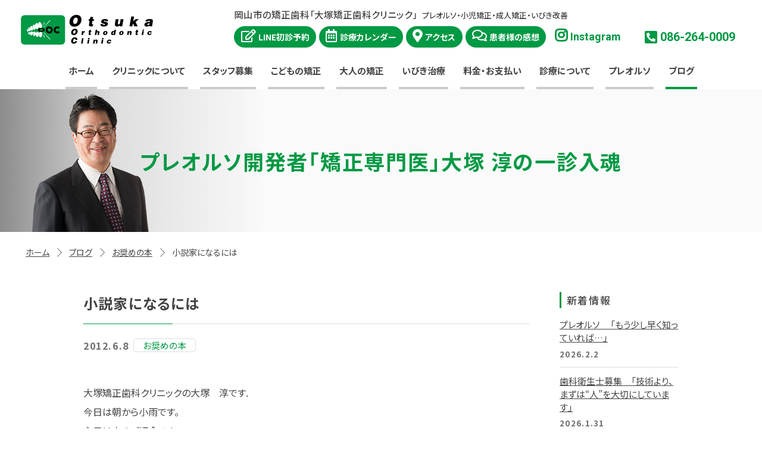

--- FILE ---
content_type: text/html; charset=UTF-8
request_url: https://www.ooc.or.jp/blog/book/1117/
body_size: 12497
content:
<!DOCTYPE html>
<html lang="ja">
<head prefix="og: https://ogp.me/ns# fb: https://ogp.me/ns/fb# article: https://ogp.me/ns/article#">
<meta charset="utf-8">
<meta http-equiv="X-UA-Compatible" content="IE=edge,chrome=1">
<meta name="viewport" content="width=device-width,initial-scale=1">	
<meta name="format-detection" content="telephone=no">
<meta name="keywords" content="見えない矯正,目立たない矯正,岡山,矯正歯科,大塚,大塚矯正歯科クリニック,プレオルソ">
<meta name="description" content="ようこそ大塚矯正歯科クリニック・ホームページへ:大塚矯正歯科クリニックは、岡山で開業する矯正歯科専門のクリニックです。">
	
<link rel="shortcut icon" href="https://www.ooc.or.jp/favicon.ico">
	
<!-- OGP -->
<meta property="fb:app_id" content="397665567813892">
<meta property="og:locale" content="ja_JP">
<meta property="og:site_name" content="公式・岡山市の矯正歯科「大塚矯正歯科クリニック」">
<meta property="og:title" content="小説家になるには｜公式・岡山市の矯正歯科「大塚矯正歯科クリニック」">
<meta property="og:type" content="article">
<meta property="og:url" content="https://www.ooc.or.jp/blog/book/1117/">
<meta property="og:description" content="<br>">
<meta property="og:image" content="https://www.ooc.or.jp/wp-content/uploads/2021/07/blog_import_607948ff65efd.jpg">
<meta name="twitter:card" content="summary_large_image">	
<!-- //OGP -->	
    
<link rel="stylesheet" href="https://www.ooc.or.jp/wp-content/themes/ooc/style.css">
<link rel="stylesheet" href="https://www.ooc.or.jp/css/def.css">
<link rel="stylesheet" href="https://www.ooc.or.jp/css/style.2device.css?20230510">
<link rel="stylesheet" href="https://www.ooc.or.jp/css/contents.css?20251119">
<link rel="stylesheet" href="https://fonts.googleapis.com/css?family=Noto+Sans+JP:300,400,500,700,900&amp;subset=japanese">
<link rel="stylesheet" href="https://fonts.googleapis.com/css?family=Noto+Serif+JP:400,500,600,700&amp;subset=japanese">
<link rel="stylesheet" href="https://fonts.googleapis.com/css?family=Roboto:400,500,700&display=swap">    
<link rel="stylesheet" href="https://cdnjs.cloudflare.com/ajax/libs/font-awesome/5.10.2/css/all.min.css"><link rel="stylesheet" href="css/animate.css">
<link rel="stylesheet" href="https://www.ooc.or.jp/css/meanmenu.custom.css">
    
	
     
    
  
<title>小説家になるには｜公式・岡山市の矯正歯科「大塚矯正歯科クリニック」</title>
  
<meta name='robots' content='max-image-preview:large' />
<link rel='dns-prefetch' href='//ajax.googleapis.com' />
<link rel='dns-prefetch' href='//stats.wp.com' />
<link rel="alternate" type="application/rss+xml" title="公式・岡山市の矯正歯科「大塚矯正歯科クリニック」 &raquo; フィード" href="https://www.ooc.or.jp/feed/" />
<link rel="alternate" type="application/rss+xml" title="公式・岡山市の矯正歯科「大塚矯正歯科クリニック」 &raquo; コメントフィード" href="https://www.ooc.or.jp/comments/feed/" />
<link rel="alternate" type="application/rss+xml" title="公式・岡山市の矯正歯科「大塚矯正歯科クリニック」 &raquo; 小説家になるには のコメントのフィード" href="https://www.ooc.or.jp/blog/book/1117/feed/" />
<link rel="alternate" title="oEmbed (JSON)" type="application/json+oembed" href="https://www.ooc.or.jp/wp-json/oembed/1.0/embed?url=https%3A%2F%2Fwww.ooc.or.jp%2Fblog%2Fbook%2F1117%2F" />
<link rel="alternate" title="oEmbed (XML)" type="text/xml+oembed" href="https://www.ooc.or.jp/wp-json/oembed/1.0/embed?url=https%3A%2F%2Fwww.ooc.or.jp%2Fblog%2Fbook%2F1117%2F&#038;format=xml" />
<style id='wp-img-auto-sizes-contain-inline-css' type='text/css'>
img:is([sizes=auto i],[sizes^="auto," i]){contain-intrinsic-size:3000px 1500px}
/*# sourceURL=wp-img-auto-sizes-contain-inline-css */
</style>
<style id='classic-theme-styles-inline-css' type='text/css'>
/*! This file is auto-generated */
.wp-block-button__link{color:#fff;background-color:#32373c;border-radius:9999px;box-shadow:none;text-decoration:none;padding:calc(.667em + 2px) calc(1.333em + 2px);font-size:1.125em}.wp-block-file__button{background:#32373c;color:#fff;text-decoration:none}
/*# sourceURL=/wp-includes/css/classic-themes.min.css */
</style>
<link rel='stylesheet' id='wpt-twitter-feed-css' href='https://www.ooc.or.jp/wp-content/plugins/wp-to-twitter/css/twitter-feed.css?ver=6.9' type='text/css' media='all' />
<link rel='stylesheet' id='wp-pagenavi-css' href='https://www.ooc.or.jp/wp-content/plugins/wp-pagenavi/pagenavi-css.css?ver=2.70' type='text/css' media='all' />
<link rel='stylesheet' id='addtoany-css' href='https://www.ooc.or.jp/wp-content/plugins/add-to-any/addtoany.min.css?ver=1.15' type='text/css' media='all' />
<link rel='stylesheet' id='jetpack_css-css' href='https://www.ooc.or.jp/wp-content/plugins/jetpack/css/jetpack.css?ver=12.1.2' type='text/css' media='all' />
<link rel="https://api.w.org/" href="https://www.ooc.or.jp/wp-json/" /><link rel="alternate" title="JSON" type="application/json" href="https://www.ooc.or.jp/wp-json/wp/v2/posts/1117" /><link rel="canonical" href="https://www.ooc.or.jp/blog/book/1117/" />
<link rel='shortlink' href='https://www.ooc.or.jp/?p=1117' />

<script data-cfasync="false">
window.a2a_config=window.a2a_config||{};a2a_config.callbacks=[];a2a_config.overlays=[];a2a_config.templates={};a2a_localize = {
	Share: "共有",
	Save: "ブックマーク",
	Subscribe: "購読",
	Email: "メール",
	Bookmark: "ブックマーク",
	ShowAll: "すべて表示する",
	ShowLess: "小さく表示する",
	FindServices: "サービスを探す",
	FindAnyServiceToAddTo: "追加するサービスを今すぐ探す",
	PoweredBy: "Powered by",
	ShareViaEmail: "メールでシェアする",
	SubscribeViaEmail: "メールで購読する",
	BookmarkInYourBrowser: "ブラウザにブックマーク",
	BookmarkInstructions: "このページをブックマークするには、 Ctrl+D または \u2318+D を押下。",
	AddToYourFavorites: "お気に入りに追加",
	SendFromWebOrProgram: "任意のメールアドレスまたはメールプログラムから送信",
	EmailProgram: "メールプログラム",
	More: "詳細&#8230;",
	ThanksForSharing: "共有ありがとうございます !",
	ThanksForFollowing: "フォローありがとうございます !"
};

(function(d,s,a,b){a=d.createElement(s);b=d.getElementsByTagName(s)[0];a.async=1;a.src="https://static.addtoany.com/menu/page.js";b.parentNode.insertBefore(a,b);})(document,"script");
</script>
	<style>img#wpstats{display:none}</style>
		
<!-- Jetpack Open Graph Tags -->
<meta property="og:type" content="article" />
<meta property="og:title" content="小説家になるには" />
<meta property="og:url" content="https://www.ooc.or.jp/blog/book/1117/" />
<meta property="og:description" content="詳しくは投稿をご覧ください。" />
<meta property="article:published_time" content="2012-06-08T05:08:00+00:00" />
<meta property="article:modified_time" content="2012-06-08T05:08:00+00:00" />
<meta property="og:site_name" content="公式・岡山市の矯正歯科「大塚矯正歯科クリニック」" />
<meta property="og:image" content="https://www.ooc.or.jp/wp-content/uploads/2021/07/blog_import_607948ff65efd.jpg" />
<meta property="og:image:secure_url" content="https://i0.wp.com/www.ooc.or.jp/wp-content/uploads/2021/07/blog_import_607948ff65efd.jpg?ssl=1" />
<meta property="og:image:width" content="500" />
<meta property="og:image:height" content="669" />
<meta property="og:image:alt" content="" />
<meta property="og:locale" content="ja_JP" />

<!-- End Jetpack Open Graph Tags -->

<!-- Google Tag Manager -->
<script>(function(w,d,s,l,i){w[l]=w[l]||[];w[l].push({'gtm.start':
new Date().getTime(),event:'gtm.js'});var f=d.getElementsByTagName(s)[0],
j=d.createElement(s),dl=l!='dataLayer'?'&l='+l:'';j.async=true;j.src=
'https://www.googletagmanager.com/gtm.js?id='+i+dl;f.parentNode.insertBefore(j,f);
})(window,document,'script','dataLayer','GTM-WJS33PV');</script>
<!-- End Google Tag Manager -->      
<style id='global-styles-inline-css' type='text/css'>
:root{--wp--preset--aspect-ratio--square: 1;--wp--preset--aspect-ratio--4-3: 4/3;--wp--preset--aspect-ratio--3-4: 3/4;--wp--preset--aspect-ratio--3-2: 3/2;--wp--preset--aspect-ratio--2-3: 2/3;--wp--preset--aspect-ratio--16-9: 16/9;--wp--preset--aspect-ratio--9-16: 9/16;--wp--preset--color--black: #000000;--wp--preset--color--cyan-bluish-gray: #abb8c3;--wp--preset--color--white: #ffffff;--wp--preset--color--pale-pink: #f78da7;--wp--preset--color--vivid-red: #cf2e2e;--wp--preset--color--luminous-vivid-orange: #ff6900;--wp--preset--color--luminous-vivid-amber: #fcb900;--wp--preset--color--light-green-cyan: #7bdcb5;--wp--preset--color--vivid-green-cyan: #00d084;--wp--preset--color--pale-cyan-blue: #8ed1fc;--wp--preset--color--vivid-cyan-blue: #0693e3;--wp--preset--color--vivid-purple: #9b51e0;--wp--preset--gradient--vivid-cyan-blue-to-vivid-purple: linear-gradient(135deg,rgb(6,147,227) 0%,rgb(155,81,224) 100%);--wp--preset--gradient--light-green-cyan-to-vivid-green-cyan: linear-gradient(135deg,rgb(122,220,180) 0%,rgb(0,208,130) 100%);--wp--preset--gradient--luminous-vivid-amber-to-luminous-vivid-orange: linear-gradient(135deg,rgb(252,185,0) 0%,rgb(255,105,0) 100%);--wp--preset--gradient--luminous-vivid-orange-to-vivid-red: linear-gradient(135deg,rgb(255,105,0) 0%,rgb(207,46,46) 100%);--wp--preset--gradient--very-light-gray-to-cyan-bluish-gray: linear-gradient(135deg,rgb(238,238,238) 0%,rgb(169,184,195) 100%);--wp--preset--gradient--cool-to-warm-spectrum: linear-gradient(135deg,rgb(74,234,220) 0%,rgb(151,120,209) 20%,rgb(207,42,186) 40%,rgb(238,44,130) 60%,rgb(251,105,98) 80%,rgb(254,248,76) 100%);--wp--preset--gradient--blush-light-purple: linear-gradient(135deg,rgb(255,206,236) 0%,rgb(152,150,240) 100%);--wp--preset--gradient--blush-bordeaux: linear-gradient(135deg,rgb(254,205,165) 0%,rgb(254,45,45) 50%,rgb(107,0,62) 100%);--wp--preset--gradient--luminous-dusk: linear-gradient(135deg,rgb(255,203,112) 0%,rgb(199,81,192) 50%,rgb(65,88,208) 100%);--wp--preset--gradient--pale-ocean: linear-gradient(135deg,rgb(255,245,203) 0%,rgb(182,227,212) 50%,rgb(51,167,181) 100%);--wp--preset--gradient--electric-grass: linear-gradient(135deg,rgb(202,248,128) 0%,rgb(113,206,126) 100%);--wp--preset--gradient--midnight: linear-gradient(135deg,rgb(2,3,129) 0%,rgb(40,116,252) 100%);--wp--preset--font-size--small: 13px;--wp--preset--font-size--medium: 20px;--wp--preset--font-size--large: 36px;--wp--preset--font-size--x-large: 42px;--wp--preset--spacing--20: 0.44rem;--wp--preset--spacing--30: 0.67rem;--wp--preset--spacing--40: 1rem;--wp--preset--spacing--50: 1.5rem;--wp--preset--spacing--60: 2.25rem;--wp--preset--spacing--70: 3.38rem;--wp--preset--spacing--80: 5.06rem;--wp--preset--shadow--natural: 6px 6px 9px rgba(0, 0, 0, 0.2);--wp--preset--shadow--deep: 12px 12px 50px rgba(0, 0, 0, 0.4);--wp--preset--shadow--sharp: 6px 6px 0px rgba(0, 0, 0, 0.2);--wp--preset--shadow--outlined: 6px 6px 0px -3px rgb(255, 255, 255), 6px 6px rgb(0, 0, 0);--wp--preset--shadow--crisp: 6px 6px 0px rgb(0, 0, 0);}:where(.is-layout-flex){gap: 0.5em;}:where(.is-layout-grid){gap: 0.5em;}body .is-layout-flex{display: flex;}.is-layout-flex{flex-wrap: wrap;align-items: center;}.is-layout-flex > :is(*, div){margin: 0;}body .is-layout-grid{display: grid;}.is-layout-grid > :is(*, div){margin: 0;}:where(.wp-block-columns.is-layout-flex){gap: 2em;}:where(.wp-block-columns.is-layout-grid){gap: 2em;}:where(.wp-block-post-template.is-layout-flex){gap: 1.25em;}:where(.wp-block-post-template.is-layout-grid){gap: 1.25em;}.has-black-color{color: var(--wp--preset--color--black) !important;}.has-cyan-bluish-gray-color{color: var(--wp--preset--color--cyan-bluish-gray) !important;}.has-white-color{color: var(--wp--preset--color--white) !important;}.has-pale-pink-color{color: var(--wp--preset--color--pale-pink) !important;}.has-vivid-red-color{color: var(--wp--preset--color--vivid-red) !important;}.has-luminous-vivid-orange-color{color: var(--wp--preset--color--luminous-vivid-orange) !important;}.has-luminous-vivid-amber-color{color: var(--wp--preset--color--luminous-vivid-amber) !important;}.has-light-green-cyan-color{color: var(--wp--preset--color--light-green-cyan) !important;}.has-vivid-green-cyan-color{color: var(--wp--preset--color--vivid-green-cyan) !important;}.has-pale-cyan-blue-color{color: var(--wp--preset--color--pale-cyan-blue) !important;}.has-vivid-cyan-blue-color{color: var(--wp--preset--color--vivid-cyan-blue) !important;}.has-vivid-purple-color{color: var(--wp--preset--color--vivid-purple) !important;}.has-black-background-color{background-color: var(--wp--preset--color--black) !important;}.has-cyan-bluish-gray-background-color{background-color: var(--wp--preset--color--cyan-bluish-gray) !important;}.has-white-background-color{background-color: var(--wp--preset--color--white) !important;}.has-pale-pink-background-color{background-color: var(--wp--preset--color--pale-pink) !important;}.has-vivid-red-background-color{background-color: var(--wp--preset--color--vivid-red) !important;}.has-luminous-vivid-orange-background-color{background-color: var(--wp--preset--color--luminous-vivid-orange) !important;}.has-luminous-vivid-amber-background-color{background-color: var(--wp--preset--color--luminous-vivid-amber) !important;}.has-light-green-cyan-background-color{background-color: var(--wp--preset--color--light-green-cyan) !important;}.has-vivid-green-cyan-background-color{background-color: var(--wp--preset--color--vivid-green-cyan) !important;}.has-pale-cyan-blue-background-color{background-color: var(--wp--preset--color--pale-cyan-blue) !important;}.has-vivid-cyan-blue-background-color{background-color: var(--wp--preset--color--vivid-cyan-blue) !important;}.has-vivid-purple-background-color{background-color: var(--wp--preset--color--vivid-purple) !important;}.has-black-border-color{border-color: var(--wp--preset--color--black) !important;}.has-cyan-bluish-gray-border-color{border-color: var(--wp--preset--color--cyan-bluish-gray) !important;}.has-white-border-color{border-color: var(--wp--preset--color--white) !important;}.has-pale-pink-border-color{border-color: var(--wp--preset--color--pale-pink) !important;}.has-vivid-red-border-color{border-color: var(--wp--preset--color--vivid-red) !important;}.has-luminous-vivid-orange-border-color{border-color: var(--wp--preset--color--luminous-vivid-orange) !important;}.has-luminous-vivid-amber-border-color{border-color: var(--wp--preset--color--luminous-vivid-amber) !important;}.has-light-green-cyan-border-color{border-color: var(--wp--preset--color--light-green-cyan) !important;}.has-vivid-green-cyan-border-color{border-color: var(--wp--preset--color--vivid-green-cyan) !important;}.has-pale-cyan-blue-border-color{border-color: var(--wp--preset--color--pale-cyan-blue) !important;}.has-vivid-cyan-blue-border-color{border-color: var(--wp--preset--color--vivid-cyan-blue) !important;}.has-vivid-purple-border-color{border-color: var(--wp--preset--color--vivid-purple) !important;}.has-vivid-cyan-blue-to-vivid-purple-gradient-background{background: var(--wp--preset--gradient--vivid-cyan-blue-to-vivid-purple) !important;}.has-light-green-cyan-to-vivid-green-cyan-gradient-background{background: var(--wp--preset--gradient--light-green-cyan-to-vivid-green-cyan) !important;}.has-luminous-vivid-amber-to-luminous-vivid-orange-gradient-background{background: var(--wp--preset--gradient--luminous-vivid-amber-to-luminous-vivid-orange) !important;}.has-luminous-vivid-orange-to-vivid-red-gradient-background{background: var(--wp--preset--gradient--luminous-vivid-orange-to-vivid-red) !important;}.has-very-light-gray-to-cyan-bluish-gray-gradient-background{background: var(--wp--preset--gradient--very-light-gray-to-cyan-bluish-gray) !important;}.has-cool-to-warm-spectrum-gradient-background{background: var(--wp--preset--gradient--cool-to-warm-spectrum) !important;}.has-blush-light-purple-gradient-background{background: var(--wp--preset--gradient--blush-light-purple) !important;}.has-blush-bordeaux-gradient-background{background: var(--wp--preset--gradient--blush-bordeaux) !important;}.has-luminous-dusk-gradient-background{background: var(--wp--preset--gradient--luminous-dusk) !important;}.has-pale-ocean-gradient-background{background: var(--wp--preset--gradient--pale-ocean) !important;}.has-electric-grass-gradient-background{background: var(--wp--preset--gradient--electric-grass) !important;}.has-midnight-gradient-background{background: var(--wp--preset--gradient--midnight) !important;}.has-small-font-size{font-size: var(--wp--preset--font-size--small) !important;}.has-medium-font-size{font-size: var(--wp--preset--font-size--medium) !important;}.has-large-font-size{font-size: var(--wp--preset--font-size--large) !important;}.has-x-large-font-size{font-size: var(--wp--preset--font-size--x-large) !important;}
/*# sourceURL=global-styles-inline-css */
</style>
</head>
	
<body>	
<!-- Google Tag Manager (noscript) -->
<noscript><iframe src="https://www.googletagmanager.com/ns.html?id=GTM-WJS33PV"
height="0" width="0" style="display:none;visibility:hidden"></iframe></noscript>
<!-- End Google Tag Manager (noscript) -->
    
<div id="container" ontouchstart="">

<header id="header">
<div id="nav-wrap" class="intro">
<h1><a href="https://www.ooc.or.jp/">大塚矯正歯科クリニック</a></h1>
<div id="header-nav-phone" class="sp-hide">  
</div><!--/header-nav-phone-->    
<nav id="global-nav">
<ul class="nav">
<li><a href="https://www.ooc.or.jp/">ホーム</a></li>	
<li class="pc-hide"><a href="https://www.ooc.or.jp/line/">LINE初診予約</a></li>	
<li class="pc-hide"><a href="https://www.ooc.or.jp/pdf/%E7%9F%AF%E6%AD%A3%E6%B2%BB%E7%99%82%E6%84%9F%E6%83%B3.pdf" target="_blank">患者様の感想</a></li>
<li class="pc-hide"><a href="https://www.instagram.com/OTSUKA.KYOUSEI/" target="_blank">Instagram</a></li>
<li><a href="https://www.ooc.or.jp/clinic">クリニックについて</a>
<ul class="second">
<li><a href="https://www.ooc.or.jp/clinic/#greeting">院長からのご挨拶</a></li>
<li><a href="https://www.ooc.or.jp/clinic/#profile">院長プロフィール</a></li>
<li><a href="https://www.ooc.or.jp/clinic/#profile-f">副院長からのご挨拶</a></li>    
<li><a href="https://www.ooc.or.jp/clinic/#staff">スタッフ紹介／募集</a></li>
<li><a href="https://www.ooc.or.jp/clinic/#access">アクセス・基本情報</a></li>    
</ul>
</li> 
<li><a class="normal-heading">スタッフ募集</a>
<ul class="second">
<li><a href="https://www.ooc.or.jp/recruit/">歯科衛生士</a></li>      
<li><a href="https://www.ooc.or.jp/recruit/dentist.html">歯科医師</a></li>    
<li><a href="https://www.ooc.or.jp/recruit/assistant.html">歯科助手</a></li>
<li><a href="https://www.ooc.or.jp/recruit/staff.html">一般</a></li>
</ul>
</li>     
<li><a href="https://www.ooc.or.jp/treatments/kodomo/">こどもの矯正</a></li>	
<li><a href="https://www.ooc.or.jp/treatments/">大人の矯正</a></li>
<li><a href="https://www.ooc.or.jp/treatments/ibiki/">いびき治療</a></li>
<li><a href="https://www.ooc.or.jp/fee">料金・お支払い</a>
<ul class="second">
<li><a href="https://www.ooc.or.jp/fee">料金・お支払い</a></li>
<li><a href="#deduction">医療費控除について</a></li>
</ul>
</li>
<li><a href="https://www.ooc.or.jp/information">診療について</a>
<ul class="second">
<li><a href="https://www.ooc.or.jp/information">診療カレンダー</a></li>
<li><a href="https://www.ooc.or.jp/information/#appointment">診療のご予約について</a></li>
</ul>
</li>    
<li><a href="https://www.ooc.or.jp/preortho">プレオルソ</a>
<ul class="second">
<li><a href="https://preortho.jp/" target="_blank">セミナー・DVD</a></li>
<li><a href="https://www.youtube.com/user/koko3446" target="_blank">プレオルソ・YouTube</a></li>
</ul>
</li> 
<li><a href="https://www.ooc.or.jp/blog/" class="stay">ブログ</a></li>	
	
</ul>
<div class="mask"></div>      
</nav><!--/#global-nav-->

</div><!--/#nav-wrap-->    
</header>
    
<main>
<article class="main-contents">    
    
  

<header id="contents-header">
<div class="title-bg title-bg--blog">
<h2>プレオルソ開発者<br class="pc-hide">「矯正専門医」大塚 淳の一診入魂</h2>
</div><!--/title-bg-->
<div id="breadcrumbs" class="cf">
    <ul class="breadcrumb__inner" itemscope itemtype="http://schema.org/BreadcrumbList"><li itemprop="itemListElement" itemscope itemtype="http://schema.org/ListItem"><a itemprop="item" href="https://www.ooc.or.jp/"><span itemprop="name">ホーム</span></a><meta itemprop="position" content="1"></li><li itemprop="itemListElement" itemscope itemtype="http://schema.org/ListItem"><a itemprop="item" href="https://www.ooc.or.jp/blog/"><span itemprop="name">ブログ</span></a><meta itemprop="position" content="2"></li><li><a itemprop="item" href="https://www.ooc.or.jp/blog/book/">お奨めの本</a><meta itemprop="position" content="3"></li><li itemprop="itemListElement" itemscope itemtype="http://schema.org/ListItem"><span itemprop="name">小説家になるには</span><meta itemprop="position" content="4"></li></ul>
</div><!-- /.breadcrumb -->	
</header><!--/#contents-header-->


	
<div class="contents-area">
<div class="inner contents-area--2col">   
<div class="contents-area__main">
<section class="contents-blk">
	
    <header class="post-header">
            <h2 class="headline headline--uline">小説家になるには</h2>
		<div class="date-wrap">
        <time datetime="2012-06-08" class="date en">2012.6.8</time>
		<a href="https://www.ooc.or.jp/blog/book/"><span class="cat">お奨めの本</span></a>	
		</div>
    </header>
<div class="post">

<p>大塚矯正歯科クリニックの大塚　淳です.<br />今日は朝から小雨です。<br />今日は本のご紹介です。</p>
<p><a href="https://www.ooc.or.jp/wp-content/uploads/2021/07/blog_import_607948ff65efd.jpg" target="_blank" rel="noopener"><img fetchpriority="high" decoding="async" src="https://www.ooc.or.jp/wp-content/uploads/2021/07/blog_import_607948ff65efd.jpg" width="500" height="669"/></a></p>
<p><span style="line-height: 1.2;"><font size="5">小説家になるには <br />野原 一夫</font></span> </p>
<p><b>作家志望だった大塚です（笑）</p>
<p>作家活動だけで　生活が成り立つ人は<br />なかなかおいでになりません。</p>
<p>プロ野球選手より難しいかも知れません。<br />話を元へ<br />内容は「小説家になるには」です（笑）</p>
<p>小説家でも沢山のジャンルがある<br />歴史小説　記録小説・・・</p>
<p>またまた、ノンフクション作家<br />挙げればきりがない。</p>
<p>ストーリーを考える　空想に耽る時間が<br />一番大切で、書く作業は比較的スムースらしい。<br />納得♪</p>
<p>一番印象に残ったのは<br />「書きたくて　書きたくて　<br />たまらなくなる気持ちがあれば<br />あなたは　物書きだ！」<br /></b></p>
<p>野原 一夫（のはら かずお、1922年（大正11年） &#8211; 1999年（平成11年））は東京府出身の編集者、作家。東京府立第五中学校（現都立小石川高等学校）から浦和高等学校文科乙類を経て、東京帝国大学文学部独逸文学科卒業。1943年（昭和18年）12月、学徒出陣、二等水兵として横須賀市の武山海兵団に入隊。その後、海軍の第四期兵科予備学生となる。1944年（昭和19年）12月に海軍少尉任官、埼玉県大和田通信隊勤務。1945年（昭和20年）4月、南九州鹿屋基地に第五航空隊司令部付として赴任。終戦を大分で迎える。1946年（昭和21年）8月26日、700名中2名の被採用者のひとりとして新潮社に入社（もうひとりの被採用者は野平健一）。出版部に配属。高校時代から愛読し、親交のあった太宰治に『斜陽』の原稿依頼をするなど、太宰が心中するまでの約一年八ヶ月の間、編集者として最も頻繁に接していた<br />
<span id="more-1117"></span><br /></p>
<div class="addtoany_share_save_container addtoany_content addtoany_content_bottom"><div class="a2a_kit a2a_kit_size_32 addtoany_list" data-a2a-url="https://www.ooc.or.jp/blog/book/1117/" data-a2a-title="小説家になるには"><a class="a2a_button_facebook" href="https://www.addtoany.com/add_to/facebook?linkurl=https%3A%2F%2Fwww.ooc.or.jp%2Fblog%2Fbook%2F1117%2F&amp;linkname=%E5%B0%8F%E8%AA%AC%E5%AE%B6%E3%81%AB%E3%81%AA%E3%82%8B%E3%81%AB%E3%81%AF" title="Facebook" rel="nofollow noopener" target="_blank"></a><a class="a2a_button_twitter" href="https://www.addtoany.com/add_to/twitter?linkurl=https%3A%2F%2Fwww.ooc.or.jp%2Fblog%2Fbook%2F1117%2F&amp;linkname=%E5%B0%8F%E8%AA%AC%E5%AE%B6%E3%81%AB%E3%81%AA%E3%82%8B%E3%81%AB%E3%81%AF" title="Twitter" rel="nofollow noopener" target="_blank"></a><a class="a2a_button_line" href="https://www.addtoany.com/add_to/line?linkurl=https%3A%2F%2Fwww.ooc.or.jp%2Fblog%2Fbook%2F1117%2F&amp;linkname=%E5%B0%8F%E8%AA%AC%E5%AE%B6%E3%81%AB%E3%81%AA%E3%82%8B%E3%81%AB%E3%81%AF" title="Line" rel="nofollow noopener" target="_blank"></a></div></div>	
 
<ul class="post-link__wrap"> 
<li class="post-link post-link--prev"><a href="https://www.ooc.or.jp/blog/book/1112/"><dl><dt>前の記事</dt><dd>オッサンになる人、ならない人</dd></dl></a></li><li class="post-link post-link--next"><a href="https://www.ooc.or.jp/blog/book/1120/"><dl><dt>次の記事</dt><dd>フェリーボートで行こう!</dd></dl></a></li> 
</ul><!--/post-linkthumbnail__wrap--> 
	
	
</div><!--/post-->
    
</section><!--/contents-blk-->
</div><!--/contents-area__main-->
   	
        

<div class="contents-area__side">
	<div class="contents-blk">
<h2 class="widgettitle">新着情報</h2>
    <ul class="side-new">
		

<li class="side-new__title">
<a href="https://www.ooc.or.jp/blog/8676/" title="プレオルソ　     「もう少し早く知っていれば…」">
プレオルソ　     「もう少し早く知っていれば…」</a>
<time datetime="2026-02-02" class="side-new__date">2026.2.2</time>
</li>

<li class="side-new__title">
<a href="https://www.ooc.or.jp/blog/8668/" title="歯科衛生士募集　「技術より、まずは“人”を大切にしています」">
歯科衛生士募集　「技術より、まずは“人”を大切にしています」</a>
<time datetime="2026-01-31" class="side-new__date">2026.1.31</time>
</li>

<li class="side-new__title">
<a href="https://www.ooc.or.jp/blog/8662/" title="　期日前投票行ってきました">
　期日前投票行ってきました</a>
<time datetime="2026-01-30" class="side-new__date">2026.1.30</time>
</li>

<li class="side-new__title">
<a href="https://www.ooc.or.jp/blog/8655/" title="一読入魂  老化が早い人、遅い人の24時間（プレジデント">
一読入魂  老化が早い人、遅い人の24時間（プレジデント</a>
<time datetime="2026-01-30" class="side-new__date">2026.1.30</time>
</li>

<li class="side-new__title">
<a href="https://www.ooc.or.jp/blog/8648/" title="一食入魂  yudoufu">
一食入魂  yudoufu</a>
<time datetime="2026-01-30" class="side-new__date">2026.1.30</time>
</li>
</ul>    		
<p class="txt-c"><a href="https://www.ooc.or.jp/blog/" class="round-btn">記事一覧</a></p>	

<ul>
<li id="categories-2" class="widget widget_categories"><h2 class="widgettitle">カテゴリー</h2>

			<ul>
					<li class="cat-item cat-item-25"><a href="https://www.ooc.or.jp/blog/dmmonnrainnsaronn/">DMMonnrainnsaronn</a> (1)
</li>
	<li class="cat-item cat-item-30"><a href="https://www.ooc.or.jp/blog/ooc-shinbun/">OOC新聞</a> (11)
</li>
	<li class="cat-item cat-item-24"><a href="https://www.ooc.or.jp/blog/ibiki/">いびき　睡眠時無呼吸</a> (3)
</li>
	<li class="cat-item cat-item-11"><a href="https://www.ooc.or.jp/blog/book/">お奨めの本</a> (603)
</li>
	<li class="cat-item cat-item-18"><a href="https://www.ooc.or.jp/blog/dvd/">お奨めのＤＶＤ</a> (6)
</li>
	<li class="cat-item cat-item-14"><a href="https://www.ooc.or.jp/blog/orthodontic-1/">そこが聞きたい!「矯正治療」1</a> (15)
</li>
	<li class="cat-item cat-item-15"><a href="https://www.ooc.or.jp/blog/other/">その他</a> (300)
</li>
	<li class="cat-item cat-item-37"><a href="https://www.ooc.or.jp/blog/%e3%81%aa%e3%82%93%e3%81%a7%e3%82%82%e7%9b%b8%e8%ab%87/">なんでも相談</a> (22)
</li>
	<li class="cat-item cat-item-9"><a href="https://www.ooc.or.jp/blog/question/">よくある矯正治療中のご質問</a> (27)
</li>
	<li class="cat-item cat-item-2"><a href="https://www.ooc.or.jp/blog/">ブログ</a> (78)
</li>
	<li class="cat-item cat-item-40"><a href="https://www.ooc.or.jp/blog/%e3%83%97%e3%83%ac%e3%82%aa%e3%83%ab%e3%82%bd%e3%80%80%e3%82%a4%e3%83%8b%e3%82%b7%e3%83%a3%e3%83%ab/">プレオルソ　イニシャル</a> (7)
</li>
	<li class="cat-item cat-item-44"><a href="https://www.ooc.or.jp/blog/%e3%83%97%e3%83%ac%e3%82%aa%e3%83%ab%e3%82%bd%e3%80%80%e3%82%a4%e3%83%b3%e3%82%bf%e3%83%bc%e3%83%8a%e3%82%b7%e3%83%a7%e3%83%8a%e3%83%ab/">プレオルソ　インターナショナル</a> (13)
</li>
	<li class="cat-item cat-item-33"><a href="https://www.ooc.or.jp/blog/%e3%83%97%e3%83%ac%e3%82%aa%e3%83%ab%e3%82%bd%e3%80%80%e3%82%b5%e3%83%ad%e3%83%b3%e3%81%ae%e3%81%94%e7%b4%b9%e4%bb%8b/">プレオルソ　サロンのご紹介</a> (103)
</li>
	<li class="cat-item cat-item-6"><a href="https://www.ooc.or.jp/blog/seminar/">プレオルソ　セミナーお知らせ</a> (219)
</li>
	<li class="cat-item cat-item-41"><a href="https://www.ooc.or.jp/blog/%e3%83%97%e3%83%ac%e3%82%aa%e3%83%ab%e3%82%bd%e3%80%80%e3%82%bf%e3%82%a4%e3%83%97%e2%85%b2%e3%80%80%e3%83%ad%e3%83%b3%e3%82%b0/">プレオルソ　タイプⅢ　ロング</a> (5)
</li>
	<li class="cat-item cat-item-39"><a href="https://www.ooc.or.jp/blog/%e3%83%97%e3%83%ac%e3%82%aa%e3%83%ab%e3%82%bd%e3%80%80%e3%83%9d%e3%83%bc%e3%82%bf%e3%83%ab%e3%82%b5%e3%82%a4%e3%83%88/">プレオルソ　ポータルサイト</a> (17)
</li>
	<li class="cat-item cat-item-27"><a href="https://www.ooc.or.jp/blog/%e3%83%97%e3%83%ac%e3%82%aa%e3%83%ab%e3%82%bd%e3%80%80%e3%83%a6%e3%83%bc%e3%83%86%e3%82%a3%e3%83%aa%e3%83%86%e3%82%a3/">プレオルソ　ユーティリティ</a> (18)
</li>
	<li class="cat-item cat-item-43"><a href="https://www.ooc.or.jp/blog/%e3%83%97%e3%83%ac%e3%82%aa%e3%83%ab%e3%82%bd%e3%80%80%e5%8f%96%e3%82%8a%e6%89%b1%e3%81%84%e3%82%af%e3%83%aa%e3%83%8b%e3%83%83%e3%82%af/">プレオルソ　取り扱いクリニック</a> (1)
</li>
	<li class="cat-item cat-item-45"><a href="https://www.ooc.or.jp/blog/%e3%83%97%e3%83%ac%e3%82%aa%e3%83%ab%e3%82%bd%e5%ae%9f%e7%bf%92/">プレオルソ実習</a> (2)
</li>
	<li class="cat-item cat-item-19"><a href="https://www.ooc.or.jp/blog/radio/">ラジオ深夜便</a> (3)
</li>
	<li class="cat-item cat-item-21"><a href="https://www.ooc.or.jp/blog/ippin/">一品入魂</a> (13)
</li>
	<li class="cat-item cat-item-34"><a href="https://www.ooc.or.jp/blog/%e4%b8%80%e8%80%b3%e5%85%a5%e9%ad%82/">一耳入魂</a> (1)
</li>
	<li class="cat-item cat-item-38"><a href="https://www.ooc.or.jp/blog/%e4%b8%80%e8%aa%ad%e5%85%a5%e9%ad%82/">一読入魂</a> (39)
</li>
	<li class="cat-item cat-item-5"><a href="https://www.ooc.or.jp/blog/isshoku/">一食入魂</a> (464)
</li>
	<li class="cat-item cat-item-12"><a href="https://www.ooc.or.jp/blog/meigen/">名言</a> (409)
</li>
	<li class="cat-item cat-item-3"><a href="https://www.ooc.or.jp/blog/komatta/">困った患者さん</a> (3)
</li>
	<li class="cat-item cat-item-13"><a href="https://www.ooc.or.jp/blog/profile/">大塚淳の詳しいプロフィール</a> (1)
</li>
	<li class="cat-item cat-item-51"><a href="https://www.ooc.or.jp/blog/%e5%a4%a7%e5%a1%9a%e7%9f%af%e6%ad%a3%e6%ad%af%e7%a7%91%e3%82%af%e3%83%aa%e3%83%8b%e3%83%83%e3%82%af%e3%81%ae%e3%81%94%e6%a1%88%e5%86%85/">大塚矯正歯科クリニックのご案内</a> (2)
</li>
	<li class="cat-item cat-item-52"><a href="https://www.ooc.or.jp/blog/%e5%a4%a7%e5%a1%9a%e7%9f%af%e6%ad%a3%e6%ad%af%e7%a7%91%e3%82%af%e3%83%aa%e3%83%8b%e3%83%83%e3%82%af%e3%81%ae%e3%81%94%e6%a1%88%e5%86%85-blog/">大塚矯正歯科クリニックのご案内</a> (2)
</li>
	<li class="cat-item cat-item-42"><a href="https://www.ooc.or.jp/blog/%e5%ad%a3%e7%af%80/">季節</a> (1)
</li>
	<li class="cat-item cat-item-36"><a href="https://www.ooc.or.jp/blog/%e5%af%be%e8%ab%87%e3%82%bb%e3%83%9f%e3%83%8a%e3%83%bc/">対談セミナー</a> (8)
</li>
	<li class="cat-item cat-item-22"><a href="https://www.ooc.or.jp/blog/koneta/">小ネタ</a> (61)
</li>
	<li class="cat-item cat-item-17"><a href="https://www.ooc.or.jp/blog/patient-impressions/">患者さんの感想</a> (119)
</li>
	<li class="cat-item cat-item-23"><a href="https://www.ooc.or.jp/blog/current/">時事問題</a> (1)
</li>
	<li class="cat-item cat-item-1"><a href="https://www.ooc.or.jp/blog/uncategorized/">未分類</a> (137)
</li>
	<li class="cat-item cat-item-35"><a href="https://www.ooc.or.jp/blog/%e6%a9%9f%e8%83%bd%e7%9a%84%e3%83%9e%e3%82%a6%e3%82%b9%e3%83%94%e3%83%bc%e3%82%b9%e7%9f%af%e6%ad%a3%e7%a0%94%e7%a9%b6%e4%bc%9a/">機能的マウスピース矯正研究会</a> (3)
</li>
	<li class="cat-item cat-item-10"><a href="https://www.ooc.or.jp/blog/nextgeneration/">次世代の矯正治療</a> (3)
</li>
	<li class="cat-item cat-item-57"><a href="https://www.ooc.or.jp/%e6%ad%af%e7%a7%91%e8%a1%9b%e7%94%9f%e5%a3%ab%e5%8b%9f%e9%9b%86/%e6%ad%af%e7%a7%91%e8%a1%9b%e7%94%9f%e5%8b%9f%e9%9b%86/">歯科衛生募集</a> (2)
</li>
	<li class="cat-item cat-item-56"><a href="https://www.ooc.or.jp/blog/%e6%ad%af%e7%a7%91%e8%a1%9b%e7%94%9f%e5%a3%ab%e5%8b%9f%e9%9b%86-blog/">歯科衛生士募集</a> (1)
</li>
	<li class="cat-item cat-item-55"><a href="https://www.ooc.or.jp/%e6%ad%af%e7%a7%91%e8%a1%9b%e7%94%9f%e5%a3%ab%e5%8b%9f%e9%9b%86/">歯科衛生士募集</a> (2)
</li>
	<li class="cat-item cat-item-48"><a href="https://www.ooc.or.jp/blog/%e7%9f%af%e6%ad%a3%e3%83%a9%e3%82%a4%e3%83%95%e3%83%8f%e3%83%83%e3%82%af/">矯正ライフハック</a> (8)
</li>
	<li class="cat-item cat-item-49"><a href="https://www.ooc.or.jp/blog/%e7%9f%af%e6%ad%a3%e3%83%a9%e3%82%a4%e3%83%95%e3%83%8f%e3%83%83%e3%82%af-blog/">矯正ライフハック</a> (8)
</li>
	<li class="cat-item cat-item-7"><a href="https://www.ooc.or.jp/blog/hobby/">矯正歯科医の趣味</a> (97)
</li>
	<li class="cat-item cat-item-53"><a href="https://www.ooc.or.jp/blog/%e7%9f%af%e6%ad%a3%e6%ad%af%e7%a7%91%e5%8c%bb%e5%8b%9f%e9%9b%86/">矯正歯科医募集</a> (2)
</li>
	<li class="cat-item cat-item-46"><a href="https://www.ooc.or.jp/blog/%e7%9f%af%e6%ad%a3%e6%ad%af%e7%a7%91%e8%a8%ba%e7%99%82%e5%ae%a4%e3%82%88%e3%82%8a/">矯正歯科診療室より</a> (2)
</li>
	<li class="cat-item cat-item-20"><a href="https://www.ooc.or.jp/blog/orthodontic-impressions/">矯正治療の感想</a> (142)
</li>
	<li class="cat-item cat-item-47"><a href="https://www.ooc.or.jp/blog/%e7%9f%af%e6%ad%a3%e6%b2%bb%e7%99%82%e3%83%a9%e3%82%a4%e3%83%95%e3%83%8f%e3%83%83%e3%82%af/">矯正治療ライフハック</a> (7)
</li>
	<li class="cat-item cat-item-28"><a href="https://www.ooc.or.jp/blog/clinical-tip/">臨床のヒント</a> (28)
</li>
	<li class="cat-item cat-item-16"><a href="https://www.ooc.or.jp/blog/mienai/">見えない矯正治療</a> (3)
</li>
	<li class="cat-item cat-item-8"><a href="https://www.ooc.or.jp/blog/clinic/">診療室から</a> (814)
</li>
	<li class="cat-item cat-item-50"><a href="https://www.ooc.or.jp/blog/%e8%b5%a4%e3%81%a1%e3%82%83%e3%82%93%e8%82%b2%e5%85%90%e3%83%a9%e3%82%a4%e3%83%95%e3%83%8f%e3%83%83%e3%82%af/">赤ちゃん育児ライフハック</a> (1)
</li>
			</ul>

			</li>
<li id="archives-2" class="widget widget_archive"><h2 class="widgettitle">アーカイブ</h2>
		<label class="screen-reader-text" for="archives-dropdown-2">アーカイブ</label>
		<select id="archives-dropdown-2" name="archive-dropdown">
			
			<option value="">月を選択</option>
				<option value='https://www.ooc.or.jp/date/2026/02/'> 2026年2月 </option>
	<option value='https://www.ooc.or.jp/date/2026/01/'> 2026年1月 </option>
	<option value='https://www.ooc.or.jp/date/2025/12/'> 2025年12月 </option>
	<option value='https://www.ooc.or.jp/date/2025/11/'> 2025年11月 </option>
	<option value='https://www.ooc.or.jp/date/2025/10/'> 2025年10月 </option>
	<option value='https://www.ooc.or.jp/date/2025/09/'> 2025年9月 </option>
	<option value='https://www.ooc.or.jp/date/2025/08/'> 2025年8月 </option>
	<option value='https://www.ooc.or.jp/date/2025/07/'> 2025年7月 </option>
	<option value='https://www.ooc.or.jp/date/2025/06/'> 2025年6月 </option>
	<option value='https://www.ooc.or.jp/date/2025/05/'> 2025年5月 </option>
	<option value='https://www.ooc.or.jp/date/2025/04/'> 2025年4月 </option>
	<option value='https://www.ooc.or.jp/date/2025/03/'> 2025年3月 </option>
	<option value='https://www.ooc.or.jp/date/2025/02/'> 2025年2月 </option>
	<option value='https://www.ooc.or.jp/date/2025/01/'> 2025年1月 </option>
	<option value='https://www.ooc.or.jp/date/2024/12/'> 2024年12月 </option>
	<option value='https://www.ooc.or.jp/date/2024/11/'> 2024年11月 </option>
	<option value='https://www.ooc.or.jp/date/2024/10/'> 2024年10月 </option>
	<option value='https://www.ooc.or.jp/date/2024/09/'> 2024年9月 </option>
	<option value='https://www.ooc.or.jp/date/2024/08/'> 2024年8月 </option>
	<option value='https://www.ooc.or.jp/date/2024/07/'> 2024年7月 </option>
	<option value='https://www.ooc.or.jp/date/2024/06/'> 2024年6月 </option>
	<option value='https://www.ooc.or.jp/date/2024/05/'> 2024年5月 </option>
	<option value='https://www.ooc.or.jp/date/2024/04/'> 2024年4月 </option>
	<option value='https://www.ooc.or.jp/date/2024/03/'> 2024年3月 </option>
	<option value='https://www.ooc.or.jp/date/2024/02/'> 2024年2月 </option>
	<option value='https://www.ooc.or.jp/date/2024/01/'> 2024年1月 </option>
	<option value='https://www.ooc.or.jp/date/2023/12/'> 2023年12月 </option>
	<option value='https://www.ooc.or.jp/date/2023/11/'> 2023年11月 </option>
	<option value='https://www.ooc.or.jp/date/2023/10/'> 2023年10月 </option>
	<option value='https://www.ooc.or.jp/date/2023/09/'> 2023年9月 </option>
	<option value='https://www.ooc.or.jp/date/2023/08/'> 2023年8月 </option>
	<option value='https://www.ooc.or.jp/date/2023/07/'> 2023年7月 </option>
	<option value='https://www.ooc.or.jp/date/2023/06/'> 2023年6月 </option>
	<option value='https://www.ooc.or.jp/date/2023/05/'> 2023年5月 </option>
	<option value='https://www.ooc.or.jp/date/2023/04/'> 2023年4月 </option>
	<option value='https://www.ooc.or.jp/date/2023/03/'> 2023年3月 </option>
	<option value='https://www.ooc.or.jp/date/2023/02/'> 2023年2月 </option>
	<option value='https://www.ooc.or.jp/date/2023/01/'> 2023年1月 </option>
	<option value='https://www.ooc.or.jp/date/2022/12/'> 2022年12月 </option>
	<option value='https://www.ooc.or.jp/date/2022/11/'> 2022年11月 </option>
	<option value='https://www.ooc.or.jp/date/2022/10/'> 2022年10月 </option>
	<option value='https://www.ooc.or.jp/date/2022/09/'> 2022年9月 </option>
	<option value='https://www.ooc.or.jp/date/2022/08/'> 2022年8月 </option>
	<option value='https://www.ooc.or.jp/date/2022/07/'> 2022年7月 </option>
	<option value='https://www.ooc.or.jp/date/2022/06/'> 2022年6月 </option>
	<option value='https://www.ooc.or.jp/date/2022/05/'> 2022年5月 </option>
	<option value='https://www.ooc.or.jp/date/2022/04/'> 2022年4月 </option>
	<option value='https://www.ooc.or.jp/date/2022/03/'> 2022年3月 </option>
	<option value='https://www.ooc.or.jp/date/2022/02/'> 2022年2月 </option>
	<option value='https://www.ooc.or.jp/date/2022/01/'> 2022年1月 </option>
	<option value='https://www.ooc.or.jp/date/2021/12/'> 2021年12月 </option>
	<option value='https://www.ooc.or.jp/date/2021/11/'> 2021年11月 </option>
	<option value='https://www.ooc.or.jp/date/2021/10/'> 2021年10月 </option>
	<option value='https://www.ooc.or.jp/date/2021/09/'> 2021年9月 </option>
	<option value='https://www.ooc.or.jp/date/2021/08/'> 2021年8月 </option>
	<option value='https://www.ooc.or.jp/date/2021/07/'> 2021年7月 </option>
	<option value='https://www.ooc.or.jp/date/2021/03/'> 2021年3月 </option>
	<option value='https://www.ooc.or.jp/date/2021/02/'> 2021年2月 </option>
	<option value='https://www.ooc.or.jp/date/2021/01/'> 2021年1月 </option>
	<option value='https://www.ooc.or.jp/date/2020/12/'> 2020年12月 </option>
	<option value='https://www.ooc.or.jp/date/2020/11/'> 2020年11月 </option>
	<option value='https://www.ooc.or.jp/date/2020/10/'> 2020年10月 </option>
	<option value='https://www.ooc.or.jp/date/2020/09/'> 2020年9月 </option>
	<option value='https://www.ooc.or.jp/date/2020/08/'> 2020年8月 </option>
	<option value='https://www.ooc.or.jp/date/2020/07/'> 2020年7月 </option>
	<option value='https://www.ooc.or.jp/date/2020/06/'> 2020年6月 </option>
	<option value='https://www.ooc.or.jp/date/2020/05/'> 2020年5月 </option>
	<option value='https://www.ooc.or.jp/date/2020/04/'> 2020年4月 </option>
	<option value='https://www.ooc.or.jp/date/2020/03/'> 2020年3月 </option>
	<option value='https://www.ooc.or.jp/date/2020/02/'> 2020年2月 </option>
	<option value='https://www.ooc.or.jp/date/2020/01/'> 2020年1月 </option>
	<option value='https://www.ooc.or.jp/date/2019/12/'> 2019年12月 </option>
	<option value='https://www.ooc.or.jp/date/2019/11/'> 2019年11月 </option>
	<option value='https://www.ooc.or.jp/date/2019/10/'> 2019年10月 </option>
	<option value='https://www.ooc.or.jp/date/2019/09/'> 2019年9月 </option>
	<option value='https://www.ooc.or.jp/date/2019/08/'> 2019年8月 </option>
	<option value='https://www.ooc.or.jp/date/2019/07/'> 2019年7月 </option>
	<option value='https://www.ooc.or.jp/date/2019/06/'> 2019年6月 </option>
	<option value='https://www.ooc.or.jp/date/2019/05/'> 2019年5月 </option>
	<option value='https://www.ooc.or.jp/date/2019/04/'> 2019年4月 </option>
	<option value='https://www.ooc.or.jp/date/2019/03/'> 2019年3月 </option>
	<option value='https://www.ooc.or.jp/date/2019/02/'> 2019年2月 </option>
	<option value='https://www.ooc.or.jp/date/2019/01/'> 2019年1月 </option>
	<option value='https://www.ooc.or.jp/date/2018/12/'> 2018年12月 </option>
	<option value='https://www.ooc.or.jp/date/2018/11/'> 2018年11月 </option>
	<option value='https://www.ooc.or.jp/date/2018/10/'> 2018年10月 </option>
	<option value='https://www.ooc.or.jp/date/2018/09/'> 2018年9月 </option>
	<option value='https://www.ooc.or.jp/date/2018/08/'> 2018年8月 </option>
	<option value='https://www.ooc.or.jp/date/2018/07/'> 2018年7月 </option>
	<option value='https://www.ooc.or.jp/date/2018/06/'> 2018年6月 </option>
	<option value='https://www.ooc.or.jp/date/2018/05/'> 2018年5月 </option>
	<option value='https://www.ooc.or.jp/date/2018/04/'> 2018年4月 </option>
	<option value='https://www.ooc.or.jp/date/2018/03/'> 2018年3月 </option>
	<option value='https://www.ooc.or.jp/date/2018/02/'> 2018年2月 </option>
	<option value='https://www.ooc.or.jp/date/2018/01/'> 2018年1月 </option>
	<option value='https://www.ooc.or.jp/date/2017/12/'> 2017年12月 </option>
	<option value='https://www.ooc.or.jp/date/2017/11/'> 2017年11月 </option>
	<option value='https://www.ooc.or.jp/date/2017/10/'> 2017年10月 </option>
	<option value='https://www.ooc.or.jp/date/2017/09/'> 2017年9月 </option>
	<option value='https://www.ooc.or.jp/date/2017/08/'> 2017年8月 </option>
	<option value='https://www.ooc.or.jp/date/2017/07/'> 2017年7月 </option>
	<option value='https://www.ooc.or.jp/date/2017/06/'> 2017年6月 </option>
	<option value='https://www.ooc.or.jp/date/2017/05/'> 2017年5月 </option>
	<option value='https://www.ooc.or.jp/date/2017/04/'> 2017年4月 </option>
	<option value='https://www.ooc.or.jp/date/2017/03/'> 2017年3月 </option>
	<option value='https://www.ooc.or.jp/date/2017/02/'> 2017年2月 </option>
	<option value='https://www.ooc.or.jp/date/2017/01/'> 2017年1月 </option>
	<option value='https://www.ooc.or.jp/date/2016/12/'> 2016年12月 </option>
	<option value='https://www.ooc.or.jp/date/2016/11/'> 2016年11月 </option>
	<option value='https://www.ooc.or.jp/date/2016/10/'> 2016年10月 </option>
	<option value='https://www.ooc.or.jp/date/2016/09/'> 2016年9月 </option>
	<option value='https://www.ooc.or.jp/date/2016/08/'> 2016年8月 </option>
	<option value='https://www.ooc.or.jp/date/2016/07/'> 2016年7月 </option>
	<option value='https://www.ooc.or.jp/date/2016/06/'> 2016年6月 </option>
	<option value='https://www.ooc.or.jp/date/2016/05/'> 2016年5月 </option>
	<option value='https://www.ooc.or.jp/date/2016/04/'> 2016年4月 </option>
	<option value='https://www.ooc.or.jp/date/2016/03/'> 2016年3月 </option>
	<option value='https://www.ooc.or.jp/date/2016/02/'> 2016年2月 </option>
	<option value='https://www.ooc.or.jp/date/2016/01/'> 2016年1月 </option>
	<option value='https://www.ooc.or.jp/date/2015/12/'> 2015年12月 </option>
	<option value='https://www.ooc.or.jp/date/2015/11/'> 2015年11月 </option>
	<option value='https://www.ooc.or.jp/date/2015/10/'> 2015年10月 </option>
	<option value='https://www.ooc.or.jp/date/2015/09/'> 2015年9月 </option>
	<option value='https://www.ooc.or.jp/date/2015/08/'> 2015年8月 </option>
	<option value='https://www.ooc.or.jp/date/2015/07/'> 2015年7月 </option>
	<option value='https://www.ooc.or.jp/date/2015/06/'> 2015年6月 </option>
	<option value='https://www.ooc.or.jp/date/2015/05/'> 2015年5月 </option>
	<option value='https://www.ooc.or.jp/date/2015/04/'> 2015年4月 </option>
	<option value='https://www.ooc.or.jp/date/2015/03/'> 2015年3月 </option>
	<option value='https://www.ooc.or.jp/date/2015/02/'> 2015年2月 </option>
	<option value='https://www.ooc.or.jp/date/2015/01/'> 2015年1月 </option>
	<option value='https://www.ooc.or.jp/date/2014/12/'> 2014年12月 </option>
	<option value='https://www.ooc.or.jp/date/2014/11/'> 2014年11月 </option>
	<option value='https://www.ooc.or.jp/date/2014/10/'> 2014年10月 </option>
	<option value='https://www.ooc.or.jp/date/2014/09/'> 2014年9月 </option>
	<option value='https://www.ooc.or.jp/date/2014/08/'> 2014年8月 </option>
	<option value='https://www.ooc.or.jp/date/2014/07/'> 2014年7月 </option>
	<option value='https://www.ooc.or.jp/date/2014/06/'> 2014年6月 </option>
	<option value='https://www.ooc.or.jp/date/2014/05/'> 2014年5月 </option>
	<option value='https://www.ooc.or.jp/date/2014/04/'> 2014年4月 </option>
	<option value='https://www.ooc.or.jp/date/2014/03/'> 2014年3月 </option>
	<option value='https://www.ooc.or.jp/date/2014/02/'> 2014年2月 </option>
	<option value='https://www.ooc.or.jp/date/2014/01/'> 2014年1月 </option>
	<option value='https://www.ooc.or.jp/date/2013/12/'> 2013年12月 </option>
	<option value='https://www.ooc.or.jp/date/2013/11/'> 2013年11月 </option>
	<option value='https://www.ooc.or.jp/date/2013/10/'> 2013年10月 </option>
	<option value='https://www.ooc.or.jp/date/2013/09/'> 2013年9月 </option>
	<option value='https://www.ooc.or.jp/date/2013/08/'> 2013年8月 </option>
	<option value='https://www.ooc.or.jp/date/2013/07/'> 2013年7月 </option>
	<option value='https://www.ooc.or.jp/date/2013/06/'> 2013年6月 </option>
	<option value='https://www.ooc.or.jp/date/2013/05/'> 2013年5月 </option>
	<option value='https://www.ooc.or.jp/date/2013/04/'> 2013年4月 </option>
	<option value='https://www.ooc.or.jp/date/2013/03/'> 2013年3月 </option>
	<option value='https://www.ooc.or.jp/date/2013/02/'> 2013年2月 </option>
	<option value='https://www.ooc.or.jp/date/2013/01/'> 2013年1月 </option>
	<option value='https://www.ooc.or.jp/date/2012/12/'> 2012年12月 </option>
	<option value='https://www.ooc.or.jp/date/2012/11/'> 2012年11月 </option>
	<option value='https://www.ooc.or.jp/date/2012/10/'> 2012年10月 </option>
	<option value='https://www.ooc.or.jp/date/2012/09/'> 2012年9月 </option>
	<option value='https://www.ooc.or.jp/date/2012/08/'> 2012年8月 </option>
	<option value='https://www.ooc.or.jp/date/2012/07/'> 2012年7月 </option>
	<option value='https://www.ooc.or.jp/date/2012/06/'> 2012年6月 </option>
	<option value='https://www.ooc.or.jp/date/2012/05/'> 2012年5月 </option>
	<option value='https://www.ooc.or.jp/date/2012/04/'> 2012年4月 </option>
	<option value='https://www.ooc.or.jp/date/2012/03/'> 2012年3月 </option>
	<option value='https://www.ooc.or.jp/date/2012/02/'> 2012年2月 </option>
	<option value='https://www.ooc.or.jp/date/2012/01/'> 2012年1月 </option>
	<option value='https://www.ooc.or.jp/date/2011/12/'> 2011年12月 </option>
	<option value='https://www.ooc.or.jp/date/2011/11/'> 2011年11月 </option>
	<option value='https://www.ooc.or.jp/date/2011/10/'> 2011年10月 </option>
	<option value='https://www.ooc.or.jp/date/2011/09/'> 2011年9月 </option>
	<option value='https://www.ooc.or.jp/date/2011/08/'> 2011年8月 </option>
	<option value='https://www.ooc.or.jp/date/2011/07/'> 2011年7月 </option>
	<option value='https://www.ooc.or.jp/date/2011/06/'> 2011年6月 </option>
	<option value='https://www.ooc.or.jp/date/2011/05/'> 2011年5月 </option>
	<option value='https://www.ooc.or.jp/date/2011/04/'> 2011年4月 </option>
	<option value='https://www.ooc.or.jp/date/2011/03/'> 2011年3月 </option>
	<option value='https://www.ooc.or.jp/date/2011/02/'> 2011年2月 </option>
	<option value='https://www.ooc.or.jp/date/2011/01/'> 2011年1月 </option>
	<option value='https://www.ooc.or.jp/date/2010/12/'> 2010年12月 </option>
	<option value='https://www.ooc.or.jp/date/2010/11/'> 2010年11月 </option>
	<option value='https://www.ooc.or.jp/date/2010/10/'> 2010年10月 </option>
	<option value='https://www.ooc.or.jp/date/2010/09/'> 2010年9月 </option>
	<option value='https://www.ooc.or.jp/date/2010/08/'> 2010年8月 </option>
	<option value='https://www.ooc.or.jp/date/2010/07/'> 2010年7月 </option>
	<option value='https://www.ooc.or.jp/date/2010/06/'> 2010年6月 </option>
	<option value='https://www.ooc.or.jp/date/2010/05/'> 2010年5月 </option>
	<option value='https://www.ooc.or.jp/date/2010/04/'> 2010年4月 </option>
	<option value='https://www.ooc.or.jp/date/2010/03/'> 2010年3月 </option>
	<option value='https://www.ooc.or.jp/date/2010/02/'> 2010年2月 </option>
	<option value='https://www.ooc.or.jp/date/2010/01/'> 2010年1月 </option>
	<option value='https://www.ooc.or.jp/date/2009/12/'> 2009年12月 </option>
	<option value='https://www.ooc.or.jp/date/2009/11/'> 2009年11月 </option>
	<option value='https://www.ooc.or.jp/date/2009/10/'> 2009年10月 </option>
	<option value='https://www.ooc.or.jp/date/2009/09/'> 2009年9月 </option>
	<option value='https://www.ooc.or.jp/date/2009/08/'> 2009年8月 </option>
	<option value='https://www.ooc.or.jp/date/2009/07/'> 2009年7月 </option>
	<option value='https://www.ooc.or.jp/date/2009/06/'> 2009年6月 </option>
	<option value='https://www.ooc.or.jp/date/2009/05/'> 2009年5月 </option>
	<option value='https://www.ooc.or.jp/date/2009/04/'> 2009年4月 </option>
	<option value='https://www.ooc.or.jp/date/2009/03/'> 2009年3月 </option>
	<option value='https://www.ooc.or.jp/date/2009/02/'> 2009年2月 </option>
	<option value='https://www.ooc.or.jp/date/2009/01/'> 2009年1月 </option>
	<option value='https://www.ooc.or.jp/date/2008/12/'> 2008年12月 </option>
	<option value='https://www.ooc.or.jp/date/2008/11/'> 2008年11月 </option>
	<option value='https://www.ooc.or.jp/date/2008/10/'> 2008年10月 </option>
	<option value='https://www.ooc.or.jp/date/2008/09/'> 2008年9月 </option>
	<option value='https://www.ooc.or.jp/date/2008/08/'> 2008年8月 </option>
	<option value='https://www.ooc.or.jp/date/2008/07/'> 2008年7月 </option>
	<option value='https://www.ooc.or.jp/date/2008/06/'> 2008年6月 </option>
	<option value='https://www.ooc.or.jp/date/2008/05/'> 2008年5月 </option>
	<option value='https://www.ooc.or.jp/date/2008/04/'> 2008年4月 </option>
	<option value='https://www.ooc.or.jp/date/2008/03/'> 2008年3月 </option>
	<option value='https://www.ooc.or.jp/date/2008/02/'> 2008年2月 </option>
	<option value='https://www.ooc.or.jp/date/2008/01/'> 2008年1月 </option>
	<option value='https://www.ooc.or.jp/date/2007/12/'> 2007年12月 </option>
	<option value='https://www.ooc.or.jp/date/2007/11/'> 2007年11月 </option>
	<option value='https://www.ooc.or.jp/date/2007/10/'> 2007年10月 </option>
	<option value='https://www.ooc.or.jp/date/2007/09/'> 2007年9月 </option>
	<option value='https://www.ooc.or.jp/date/2007/08/'> 2007年8月 </option>
	<option value='https://www.ooc.or.jp/date/2007/07/'> 2007年7月 </option>
	<option value='https://www.ooc.or.jp/date/2007/06/'> 2007年6月 </option>
	<option value='https://www.ooc.or.jp/date/2007/05/'> 2007年5月 </option>
	<option value='https://www.ooc.or.jp/date/2007/04/'> 2007年4月 </option>
	<option value='https://www.ooc.or.jp/date/2007/03/'> 2007年3月 </option>
	<option value='https://www.ooc.or.jp/date/2007/02/'> 2007年2月 </option>
	<option value='https://www.ooc.or.jp/date/2007/01/'> 2007年1月 </option>
	<option value='https://www.ooc.or.jp/date/2006/11/'> 2006年11月 </option>
	<option value='https://www.ooc.or.jp/date/2006/10/'> 2006年10月 </option>
	<option value='https://www.ooc.or.jp/date/2006/09/'> 2006年9月 </option>
	<option value='https://www.ooc.or.jp/date/2006/08/'> 2006年8月 </option>
	<option value='https://www.ooc.or.jp/date/2006/07/'> 2006年7月 </option>
	<option value='https://www.ooc.or.jp/date/2006/06/'> 2006年6月 </option>
	<option value='https://www.ooc.or.jp/date/2006/05/'> 2006年5月 </option>
	<option value='https://www.ooc.or.jp/date/2006/04/'> 2006年4月 </option>
	<option value='https://www.ooc.or.jp/date/2006/03/'> 2006年3月 </option>
	<option value='https://www.ooc.or.jp/date/2006/02/'> 2006年2月 </option>
	<option value='https://www.ooc.or.jp/date/2006/01/'> 2006年1月 </option>
	<option value='https://www.ooc.or.jp/date/2005/12/'> 2005年12月 </option>
	<option value='https://www.ooc.or.jp/date/2005/11/'> 2005年11月 </option>
	<option value='https://www.ooc.or.jp/date/2005/10/'> 2005年10月 </option>
	<option value='https://www.ooc.or.jp/date/2005/09/'> 2005年9月 </option>
	<option value='https://www.ooc.or.jp/date/2005/08/'> 2005年8月 </option>
	<option value='https://www.ooc.or.jp/date/2005/07/'> 2005年7月 </option>
	<option value='https://www.ooc.or.jp/date/2005/06/'> 2005年6月 </option>
	<option value='https://www.ooc.or.jp/date/2005/05/'> 2005年5月 </option>
	<option value='https://www.ooc.or.jp/date/2005/04/'> 2005年4月 </option>

		</select>

			<script type="text/javascript">
/* <![CDATA[ */

( ( dropdownId ) => {
	const dropdown = document.getElementById( dropdownId );
	function onSelectChange() {
		setTimeout( () => {
			if ( 'escape' === dropdown.dataset.lastkey ) {
				return;
			}
			if ( dropdown.value ) {
				document.location.href = dropdown.value;
			}
		}, 250 );
	}
	function onKeyUp( event ) {
		if ( 'Escape' === event.key ) {
			dropdown.dataset.lastkey = 'escape';
		} else {
			delete dropdown.dataset.lastkey;
		}
	}
	function onClick() {
		delete dropdown.dataset.lastkey;
	}
	dropdown.addEventListener( 'keyup', onKeyUp );
	dropdown.addEventListener( 'click', onClick );
	dropdown.addEventListener( 'change', onSelectChange );
})( "archives-dropdown-2" );

//# sourceURL=WP_Widget_Archives%3A%3Awidget
/* ]]> */
</script>
</li>
</ul>

</div>
</div>

</div><!--/inner contents-area--2col--> 
</div><!--/contents-area--> 

</article><!--/.main-contents-->
</main>

<div class="footer-contact">
<div class="btn-area btn-appointment">
    <a href="https://www.ooc.or.jp/1st-appointment/">
        <span class="sp-hide">当クリニックで治療をお考えの皆様へ<br>まずはご相談ください。</span>
        <span>資料請求／初診お申込み</span></a>
</div>
</div><!--/.footer-contact--> 

<footer id="footer">
<div class="inner">
<p id="pagetop"><a href="#container" title="ページの先頭へ戻る"><i class="fas fa-angle-up"></i></a></p>
<div id="footer-info-wrap">
<div id="footer-company-info">
<p title="大塚矯正歯科クリニック">大塚矯正歯科クリニック</p>
    
</div><!--/#footer-company-info-->

<div id="footer-sitemap">	
</div><!--/#footer-sitemap-->	

</div><!--/#footer-info-wrap-->
</div><!--/inner-->
</footer>

</div><!--/#container-->

<script type="text/javascript" src="https://ajax.googleapis.com/ajax/libs/jquery/2.2.4/jquery.min.js?ver=2.2.4" id="jquery-js"></script>
<script type="text/javascript" defer src="https://www.ooc.or.jp/wp-content/plugins/add-to-any/addtoany.min.js?ver=1.1" id="addtoany-js"></script>
<script type="speculationrules">
{"prefetch":[{"source":"document","where":{"and":[{"href_matches":"/*"},{"not":{"href_matches":["/wp-*.php","/wp-admin/*","/wp-content/uploads/*","/wp-content/*","/wp-content/plugins/*","/wp-content/themes/ooc/*","/*\\?(.+)"]}},{"not":{"selector_matches":"a[rel~=\"nofollow\"]"}},{"not":{"selector_matches":".no-prefetch, .no-prefetch a"}}]},"eagerness":"conservative"}]}
</script>
<script defer type="text/javascript" src="https://stats.wp.com/e-202606.js" id="jetpack-stats-js"></script>
<script type="text/javascript" id="jetpack-stats-js-after">
/* <![CDATA[ */
_stq = window._stq || [];
_stq.push([ "view", {v:'ext',blog:'196673005',post:'1117',tz:'9',srv:'www.ooc.or.jp',j:'1:12.1.2'} ]);
_stq.push([ "clickTrackerInit", "196673005", "1117" ]);
//# sourceURL=jetpack-stats-js-after
/* ]]> */
</script>
<script src="//cdnjs.cloudflare.com/ajax/libs/jquery-easing/1.3/jquery.easing.min.js"></script>
<script src="https://www.ooc.or.jp/js/scrollreveal.min.js"></script>
<script src="https://www.ooc.or.jp/js/nav.pc.js"></script>
<script src="https://www.ooc.or.jp/js/jquery.meanmenu.custom.js"></script>
<script src="https://www.ooc.or.jp/js/nav.meanmenu.js"></script>
<script src="https://www.ooc.or.jp/js/jquery.lazyload.min.js" defer></script>	
	
<script>	
//footer-sitemap読み込み
$(function() {
	$("#header-nav-phone").load("https://www.ooc.or.jp/header-nav-phone.html"); 	
	$("#footer-sitemap").load("https://www.ooc.or.jp/footer-sitemap.html?20251119");   	
	
// 「blog」に属していたら出力
// lazyload
    $('.lazy').lazyload({
        effect : 'fadeIn',
        effect_speed: 250
    });	
	
});	
</script>

 

 

</body>
</html>



--- FILE ---
content_type: text/html; charset=UTF-8
request_url: https://www.ooc.or.jp/blog/book/1117/css/animate.css
body_size: 8969
content:
<!DOCTYPE html>
<html lang="ja">
<head prefix="og: https://ogp.me/ns# fb: https://ogp.me/ns/fb# website: https://ogp.me/ns/website#">
<meta charset="utf-8">
<meta http-equiv="X-UA-Compatible" content="IE=edge,chrome=1">
<meta name="viewport" content="width=device-width,initial-scale=1">	
<meta name="format-detection" content="telephone=no">
<meta name="keywords" content="見えない矯正,目立たない矯正,岡山,矯正歯科,大塚,大塚矯正歯科クリニック,プレオルソ">
<meta name="description" content="ようこそ大塚矯正歯科クリニック・ホームページへ:大塚矯正歯科クリニックは、岡山で開業する矯正歯科専門のクリニックです。">
	
<link rel="shortcut icon" href="https://www.ooc.or.jp/favicon.ico">
	
<!-- OGP -->
<meta property="fb:app_id" content="397665567813892">
<meta property="og:locale" content="ja_JP">
<meta property="og:site_name" content="公式・岡山市の矯正歯科「大塚矯正歯科クリニック」">
<meta property="og:title" content="公式・岡山市の矯正歯科「大塚矯正歯科クリニック」">
<meta property="og:type" content="website">
<meta property="og:url" content="https://www.ooc.or.jp/">
<meta property="og:description" content="ようこそ大塚矯正歯科クリニック・ホームページへ:大塚矯正歯科クリニックは、岡山で開業する矯正歯科専門のクリニックです。">	
<meta property="og:image" content="https://www.ooc.or.jp/img/fb_image.png">
<meta name="twitter:card" content="summary_large_image">	
<!-- //OGP -->	
    
<link rel="stylesheet" href="https://www.ooc.or.jp/wp-content/themes/ooc/style.css">
<link rel="stylesheet" href="https://www.ooc.or.jp/css/def.css">
<link rel="stylesheet" href="https://www.ooc.or.jp/css/style.2device.css?20230510">
<link rel="stylesheet" href="https://www.ooc.or.jp/css/contents.css?20251119">
<link rel="stylesheet" href="https://fonts.googleapis.com/css?family=Noto+Sans+JP:300,400,500,700,900&amp;subset=japanese">
<link rel="stylesheet" href="https://fonts.googleapis.com/css?family=Noto+Serif+JP:400,500,600,700&amp;subset=japanese">
<link rel="stylesheet" href="https://fonts.googleapis.com/css?family=Roboto:400,500,700&display=swap">    
<link rel="stylesheet" href="https://cdnjs.cloudflare.com/ajax/libs/font-awesome/5.10.2/css/all.min.css"><link rel="stylesheet" href="css/animate.css">
<link rel="stylesheet" href="https://www.ooc.or.jp/css/meanmenu.custom.css">
    
	
     
    
  
<title>公式・岡山市の矯正歯科「大塚矯正歯科クリニック」</title>
  
<meta name='robots' content='max-image-preview:large' />
<link rel='dns-prefetch' href='//ajax.googleapis.com' />
<link rel='dns-prefetch' href='//stats.wp.com' />
<link rel="alternate" type="application/rss+xml" title="公式・岡山市の矯正歯科「大塚矯正歯科クリニック」 &raquo; フィード" href="https://www.ooc.or.jp/feed/" />
<link rel="alternate" type="application/rss+xml" title="公式・岡山市の矯正歯科「大塚矯正歯科クリニック」 &raquo; コメントフィード" href="https://www.ooc.or.jp/comments/feed/" />
<style id='wp-img-auto-sizes-contain-inline-css' type='text/css'>
img:is([sizes=auto i],[sizes^="auto," i]){contain-intrinsic-size:3000px 1500px}
/*# sourceURL=wp-img-auto-sizes-contain-inline-css */
</style>
<style id='classic-theme-styles-inline-css' type='text/css'>
/*! This file is auto-generated */
.wp-block-button__link{color:#fff;background-color:#32373c;border-radius:9999px;box-shadow:none;text-decoration:none;padding:calc(.667em + 2px) calc(1.333em + 2px);font-size:1.125em}.wp-block-file__button{background:#32373c;color:#fff;text-decoration:none}
/*# sourceURL=/wp-includes/css/classic-themes.min.css */
</style>
<link rel='stylesheet' id='wpt-twitter-feed-css' href='https://www.ooc.or.jp/wp-content/plugins/wp-to-twitter/css/twitter-feed.css?ver=6.9' type='text/css' media='all' />
<link rel='stylesheet' id='jetpack_css-css' href='https://www.ooc.or.jp/wp-content/plugins/jetpack/css/jetpack.css?ver=12.1.2' type='text/css' media='all' />
<link rel="https://api.w.org/" href="https://www.ooc.or.jp/wp-json/" />
<script data-cfasync="false">
window.a2a_config=window.a2a_config||{};a2a_config.callbacks=[];a2a_config.overlays=[];a2a_config.templates={};a2a_localize = {
	Share: "共有",
	Save: "ブックマーク",
	Subscribe: "購読",
	Email: "メール",
	Bookmark: "ブックマーク",
	ShowAll: "すべて表示する",
	ShowLess: "小さく表示する",
	FindServices: "サービスを探す",
	FindAnyServiceToAddTo: "追加するサービスを今すぐ探す",
	PoweredBy: "Powered by",
	ShareViaEmail: "メールでシェアする",
	SubscribeViaEmail: "メールで購読する",
	BookmarkInYourBrowser: "ブラウザにブックマーク",
	BookmarkInstructions: "このページをブックマークするには、 Ctrl+D または \u2318+D を押下。",
	AddToYourFavorites: "お気に入りに追加",
	SendFromWebOrProgram: "任意のメールアドレスまたはメールプログラムから送信",
	EmailProgram: "メールプログラム",
	More: "詳細&#8230;",
	ThanksForSharing: "共有ありがとうございます !",
	ThanksForFollowing: "フォローありがとうございます !"
};

(function(d,s,a,b){a=d.createElement(s);b=d.getElementsByTagName(s)[0];a.async=1;a.src="https://static.addtoany.com/menu/page.js";b.parentNode.insertBefore(a,b);})(document,"script");
</script>
	<style>img#wpstats{display:none}</style>
		
<!-- Jetpack Open Graph Tags -->
<meta property="og:type" content="website" />
<meta property="og:title" content="公式・岡山市の矯正歯科「大塚矯正歯科クリニック」" />
<meta property="og:description" content="ようこそ大塚矯正歯科クリニック・ホームページへ:大塚矯正歯科クリニックは、岡山で開業する矯正歯科専門のクリニックです。" />
<meta property="og:url" content="https://www.ooc.or.jp/" />
<meta property="og:site_name" content="公式・岡山市の矯正歯科「大塚矯正歯科クリニック」" />
<meta property="og:image" content="https://s0.wp.com/i/blank.jpg" />
<meta property="og:image:alt" content="" />
<meta property="og:locale" content="ja_JP" />

<!-- End Jetpack Open Graph Tags -->

<!-- Google Tag Manager -->
<script>(function(w,d,s,l,i){w[l]=w[l]||[];w[l].push({'gtm.start':
new Date().getTime(),event:'gtm.js'});var f=d.getElementsByTagName(s)[0],
j=d.createElement(s),dl=l!='dataLayer'?'&l='+l:'';j.async=true;j.src=
'https://www.googletagmanager.com/gtm.js?id='+i+dl;f.parentNode.insertBefore(j,f);
})(window,document,'script','dataLayer','GTM-WJS33PV');</script>
<!-- End Google Tag Manager -->      
<style id='global-styles-inline-css' type='text/css'>
:root{--wp--preset--aspect-ratio--square: 1;--wp--preset--aspect-ratio--4-3: 4/3;--wp--preset--aspect-ratio--3-4: 3/4;--wp--preset--aspect-ratio--3-2: 3/2;--wp--preset--aspect-ratio--2-3: 2/3;--wp--preset--aspect-ratio--16-9: 16/9;--wp--preset--aspect-ratio--9-16: 9/16;--wp--preset--color--black: #000000;--wp--preset--color--cyan-bluish-gray: #abb8c3;--wp--preset--color--white: #ffffff;--wp--preset--color--pale-pink: #f78da7;--wp--preset--color--vivid-red: #cf2e2e;--wp--preset--color--luminous-vivid-orange: #ff6900;--wp--preset--color--luminous-vivid-amber: #fcb900;--wp--preset--color--light-green-cyan: #7bdcb5;--wp--preset--color--vivid-green-cyan: #00d084;--wp--preset--color--pale-cyan-blue: #8ed1fc;--wp--preset--color--vivid-cyan-blue: #0693e3;--wp--preset--color--vivid-purple: #9b51e0;--wp--preset--gradient--vivid-cyan-blue-to-vivid-purple: linear-gradient(135deg,rgb(6,147,227) 0%,rgb(155,81,224) 100%);--wp--preset--gradient--light-green-cyan-to-vivid-green-cyan: linear-gradient(135deg,rgb(122,220,180) 0%,rgb(0,208,130) 100%);--wp--preset--gradient--luminous-vivid-amber-to-luminous-vivid-orange: linear-gradient(135deg,rgb(252,185,0) 0%,rgb(255,105,0) 100%);--wp--preset--gradient--luminous-vivid-orange-to-vivid-red: linear-gradient(135deg,rgb(255,105,0) 0%,rgb(207,46,46) 100%);--wp--preset--gradient--very-light-gray-to-cyan-bluish-gray: linear-gradient(135deg,rgb(238,238,238) 0%,rgb(169,184,195) 100%);--wp--preset--gradient--cool-to-warm-spectrum: linear-gradient(135deg,rgb(74,234,220) 0%,rgb(151,120,209) 20%,rgb(207,42,186) 40%,rgb(238,44,130) 60%,rgb(251,105,98) 80%,rgb(254,248,76) 100%);--wp--preset--gradient--blush-light-purple: linear-gradient(135deg,rgb(255,206,236) 0%,rgb(152,150,240) 100%);--wp--preset--gradient--blush-bordeaux: linear-gradient(135deg,rgb(254,205,165) 0%,rgb(254,45,45) 50%,rgb(107,0,62) 100%);--wp--preset--gradient--luminous-dusk: linear-gradient(135deg,rgb(255,203,112) 0%,rgb(199,81,192) 50%,rgb(65,88,208) 100%);--wp--preset--gradient--pale-ocean: linear-gradient(135deg,rgb(255,245,203) 0%,rgb(182,227,212) 50%,rgb(51,167,181) 100%);--wp--preset--gradient--electric-grass: linear-gradient(135deg,rgb(202,248,128) 0%,rgb(113,206,126) 100%);--wp--preset--gradient--midnight: linear-gradient(135deg,rgb(2,3,129) 0%,rgb(40,116,252) 100%);--wp--preset--font-size--small: 13px;--wp--preset--font-size--medium: 20px;--wp--preset--font-size--large: 36px;--wp--preset--font-size--x-large: 42px;--wp--preset--spacing--20: 0.44rem;--wp--preset--spacing--30: 0.67rem;--wp--preset--spacing--40: 1rem;--wp--preset--spacing--50: 1.5rem;--wp--preset--spacing--60: 2.25rem;--wp--preset--spacing--70: 3.38rem;--wp--preset--spacing--80: 5.06rem;--wp--preset--shadow--natural: 6px 6px 9px rgba(0, 0, 0, 0.2);--wp--preset--shadow--deep: 12px 12px 50px rgba(0, 0, 0, 0.4);--wp--preset--shadow--sharp: 6px 6px 0px rgba(0, 0, 0, 0.2);--wp--preset--shadow--outlined: 6px 6px 0px -3px rgb(255, 255, 255), 6px 6px rgb(0, 0, 0);--wp--preset--shadow--crisp: 6px 6px 0px rgb(0, 0, 0);}:where(.is-layout-flex){gap: 0.5em;}:where(.is-layout-grid){gap: 0.5em;}body .is-layout-flex{display: flex;}.is-layout-flex{flex-wrap: wrap;align-items: center;}.is-layout-flex > :is(*, div){margin: 0;}body .is-layout-grid{display: grid;}.is-layout-grid > :is(*, div){margin: 0;}:where(.wp-block-columns.is-layout-flex){gap: 2em;}:where(.wp-block-columns.is-layout-grid){gap: 2em;}:where(.wp-block-post-template.is-layout-flex){gap: 1.25em;}:where(.wp-block-post-template.is-layout-grid){gap: 1.25em;}.has-black-color{color: var(--wp--preset--color--black) !important;}.has-cyan-bluish-gray-color{color: var(--wp--preset--color--cyan-bluish-gray) !important;}.has-white-color{color: var(--wp--preset--color--white) !important;}.has-pale-pink-color{color: var(--wp--preset--color--pale-pink) !important;}.has-vivid-red-color{color: var(--wp--preset--color--vivid-red) !important;}.has-luminous-vivid-orange-color{color: var(--wp--preset--color--luminous-vivid-orange) !important;}.has-luminous-vivid-amber-color{color: var(--wp--preset--color--luminous-vivid-amber) !important;}.has-light-green-cyan-color{color: var(--wp--preset--color--light-green-cyan) !important;}.has-vivid-green-cyan-color{color: var(--wp--preset--color--vivid-green-cyan) !important;}.has-pale-cyan-blue-color{color: var(--wp--preset--color--pale-cyan-blue) !important;}.has-vivid-cyan-blue-color{color: var(--wp--preset--color--vivid-cyan-blue) !important;}.has-vivid-purple-color{color: var(--wp--preset--color--vivid-purple) !important;}.has-black-background-color{background-color: var(--wp--preset--color--black) !important;}.has-cyan-bluish-gray-background-color{background-color: var(--wp--preset--color--cyan-bluish-gray) !important;}.has-white-background-color{background-color: var(--wp--preset--color--white) !important;}.has-pale-pink-background-color{background-color: var(--wp--preset--color--pale-pink) !important;}.has-vivid-red-background-color{background-color: var(--wp--preset--color--vivid-red) !important;}.has-luminous-vivid-orange-background-color{background-color: var(--wp--preset--color--luminous-vivid-orange) !important;}.has-luminous-vivid-amber-background-color{background-color: var(--wp--preset--color--luminous-vivid-amber) !important;}.has-light-green-cyan-background-color{background-color: var(--wp--preset--color--light-green-cyan) !important;}.has-vivid-green-cyan-background-color{background-color: var(--wp--preset--color--vivid-green-cyan) !important;}.has-pale-cyan-blue-background-color{background-color: var(--wp--preset--color--pale-cyan-blue) !important;}.has-vivid-cyan-blue-background-color{background-color: var(--wp--preset--color--vivid-cyan-blue) !important;}.has-vivid-purple-background-color{background-color: var(--wp--preset--color--vivid-purple) !important;}.has-black-border-color{border-color: var(--wp--preset--color--black) !important;}.has-cyan-bluish-gray-border-color{border-color: var(--wp--preset--color--cyan-bluish-gray) !important;}.has-white-border-color{border-color: var(--wp--preset--color--white) !important;}.has-pale-pink-border-color{border-color: var(--wp--preset--color--pale-pink) !important;}.has-vivid-red-border-color{border-color: var(--wp--preset--color--vivid-red) !important;}.has-luminous-vivid-orange-border-color{border-color: var(--wp--preset--color--luminous-vivid-orange) !important;}.has-luminous-vivid-amber-border-color{border-color: var(--wp--preset--color--luminous-vivid-amber) !important;}.has-light-green-cyan-border-color{border-color: var(--wp--preset--color--light-green-cyan) !important;}.has-vivid-green-cyan-border-color{border-color: var(--wp--preset--color--vivid-green-cyan) !important;}.has-pale-cyan-blue-border-color{border-color: var(--wp--preset--color--pale-cyan-blue) !important;}.has-vivid-cyan-blue-border-color{border-color: var(--wp--preset--color--vivid-cyan-blue) !important;}.has-vivid-purple-border-color{border-color: var(--wp--preset--color--vivid-purple) !important;}.has-vivid-cyan-blue-to-vivid-purple-gradient-background{background: var(--wp--preset--gradient--vivid-cyan-blue-to-vivid-purple) !important;}.has-light-green-cyan-to-vivid-green-cyan-gradient-background{background: var(--wp--preset--gradient--light-green-cyan-to-vivid-green-cyan) !important;}.has-luminous-vivid-amber-to-luminous-vivid-orange-gradient-background{background: var(--wp--preset--gradient--luminous-vivid-amber-to-luminous-vivid-orange) !important;}.has-luminous-vivid-orange-to-vivid-red-gradient-background{background: var(--wp--preset--gradient--luminous-vivid-orange-to-vivid-red) !important;}.has-very-light-gray-to-cyan-bluish-gray-gradient-background{background: var(--wp--preset--gradient--very-light-gray-to-cyan-bluish-gray) !important;}.has-cool-to-warm-spectrum-gradient-background{background: var(--wp--preset--gradient--cool-to-warm-spectrum) !important;}.has-blush-light-purple-gradient-background{background: var(--wp--preset--gradient--blush-light-purple) !important;}.has-blush-bordeaux-gradient-background{background: var(--wp--preset--gradient--blush-bordeaux) !important;}.has-luminous-dusk-gradient-background{background: var(--wp--preset--gradient--luminous-dusk) !important;}.has-pale-ocean-gradient-background{background: var(--wp--preset--gradient--pale-ocean) !important;}.has-electric-grass-gradient-background{background: var(--wp--preset--gradient--electric-grass) !important;}.has-midnight-gradient-background{background: var(--wp--preset--gradient--midnight) !important;}.has-small-font-size{font-size: var(--wp--preset--font-size--small) !important;}.has-medium-font-size{font-size: var(--wp--preset--font-size--medium) !important;}.has-large-font-size{font-size: var(--wp--preset--font-size--large) !important;}.has-x-large-font-size{font-size: var(--wp--preset--font-size--x-large) !important;}
/*# sourceURL=global-styles-inline-css */
</style>
</head>
	
<body id="ooc-home">
<!-- Google Tag Manager (noscript) -->
<noscript><iframe src="https://www.googletagmanager.com/ns.html?id=GTM-WJS33PV"
height="0" width="0" style="display:none;visibility:hidden"></iframe></noscript>
<!-- End Google Tag Manager (noscript) -->
    
<div id="container" ontouchstart="">

<header id="header">
<div id="nav-wrap" class="intro">
<h1><a href="https://www.ooc.or.jp/">大塚矯正歯科クリニック</a></h1>
<div id="header-nav-phone" class="sp-hide">  
</div><!--/header-nav-phone-->    
<nav id="global-nav">
<ul class="nav">
	
<li><a href="https://www.ooc.or.jp/" class="stay">ホーム</a></li>
<li class="pc-hide"><a href="https://www.ooc.or.jp/line/">LINE初診予約</a></li>	
<li class="pc-hide"><a href="https://www.ooc.or.jp/pdf/%E7%9F%AF%E6%AD%A3%E6%B2%BB%E7%99%82%E6%84%9F%E6%83%B3.pdf" target="_blank">患者様の感想</a></li>
<li class="pc-hide"><a href="https://www.instagram.com/OTSUKA.KYOUSEI/" target="_blank">Instagram</a></li>
<li><a href="https://www.ooc.or.jp/clinic">クリニックについて</a>
<ul class="second">
<li><a href="https://www.ooc.or.jp/clinic/#greeting">院長からのご挨拶</a></li>
<li><a href="https://www.ooc.or.jp/clinic/#profile">院長プロフィール</a></li>
<li><a href="https://www.ooc.or.jp/clinic/#profile-f">副院長からのご挨拶</a></li>    
<li><a href="https://www.ooc.or.jp/clinic/#staff">スタッフ紹介／募集</a></li>
<li><a href="https://www.ooc.or.jp/clinic/#access">アクセス・基本情報</a></li>    
</ul>
</li> 
<li><a class="normal-heading">スタッフ募集</a>
<ul class="second">
<li><a href="https://www.ooc.or.jp/recruit/">歯科衛生士</a></li>      
<li><a href="https://www.ooc.or.jp/recruit/dentist.html">歯科医師</a></li>    
<li><a href="https://www.ooc.or.jp/recruit/assistant.html">歯科助手</a></li>
<li><a href="https://www.ooc.or.jp/recruit/staff.html">一般</a></li>
</ul>
</li>     
<li><a href="https://www.ooc.or.jp/treatments/kodomo/">こどもの矯正</a></li>	
<li><a href="https://www.ooc.or.jp/treatments/">大人の矯正</a></li>
<li><a href="https://www.ooc.or.jp/treatments/ibiki/">いびき治療</a></li>
<li><a href="https://www.ooc.or.jp/fee">料金・お支払い</a>
<ul class="second">
<li><a href="https://www.ooc.or.jp/fee">料金・お支払い</a></li>
<li><a href="#deduction">医療費控除について</a></li>
</ul>
</li>
<li><a href="https://www.ooc.or.jp/information">診療について</a>
<ul class="second">
<li><a href="https://www.ooc.or.jp/information">診療カレンダー</a></li>
<li><a href="https://www.ooc.or.jp/information/#appointment">診療のご予約について</a></li>
</ul>
</li>    
<li><a href="https://www.ooc.or.jp/preortho">プレオルソ</a>
<ul class="second">
<li><a href="https://preortho.jp/" target="_blank">セミナー・DVD</a></li>
<li><a href="https://www.youtube.com/user/koko3446" target="_blank">プレオルソ・YouTube</a></li>
</ul>
</li> 
	
<li><a href="https://www.ooc.or.jp/blog/">ブログ</a></li>	
	
</ul>
<div class="mask"></div>      
</nav><!--/#global-nav-->

</div><!--/#nav-wrap-->    
</header>
    
<main>
<article class="main-contents">    
    
<div class="wideslider">
<div id="main-copy-area">
<div class="inner">
<div id="main-copy">    
<h2>岡山市の矯正歯科<span title="大塚矯正歯科クリニック">「大塚矯正歯科クリニック」</span></h2>    
<p class="sp-hide">
岡山で矯正専門医院として開業して30年。<br>
こどもから大人まで多くの矯正治療を行なっています。</p>
</div>
</div>
</div><!--/#main-copy-area-->
<ul>
<li>
<picture>
<source media="(max-width: 768px)" srcset="https://www.ooc.or.jp/img/home_slide01_sp.jpg">
<source srcset="https://www.ooc.or.jp/img/home_slide01.jpg">
<img src="https://www.ooc.or.jp/img/home_slide01.jpg" alt=""/>       
</picture>    
</li>
<li>
<picture>
<source media="(max-width: 768px)" srcset="https://www.ooc.or.jp/img/home_slide02_sp.jpg">
<source srcset="https://www.ooc.or.jp/img/home_slide02.jpg">
<img src="https://www.ooc.or.jp/img/home_slide02.jpg" alt=""/>       
</picture>    
</li>
<li>
<picture>
<source media="(max-width: 768px)" srcset="https://www.ooc.or.jp/img/home_slide03_sp.jpg">
<source srcset="https://www.ooc.or.jp/img/home_slide03.jpg">
<img src="https://www.ooc.or.jp/img/home_slide03.jpg" alt=""/>       
</picture>   
</li>    
</ul>
</div><!--/.wideslider-->
 
<div class="btn-header-nav">
	<a href="https://www.ooc.or.jp/line/" class="btn-header-nav--line">LINE初診予約</a>
</div>
<div class="btn-header-nav">
	<a href="https://www.ooc.or.jp/information/" class="btn-header-nav--cal">診療カレンダー</a>
</div>    
<div class="btn-kansenyobou">
	<a href="https://www.ooc.or.jp/kansenyobou/">当院の院内感染予防の３つの取り組み</a>
</div>
	
<div id="home-news-area" class="contents-area">
<div class="inner">
<h2>お知らせ</h2>
<dl>
<dt>2026.02.02</dt>
<dd><a href="/information/">診療カレンダーを更新しました。2026年2月～2026年4月の診療日・休診日を掲載しております </a></dd>
<!--<dt>2024.1.7</dt>
<dd>2024年2月をもって、アフター5は廃止とさせていただきます。3月以降は、夕方診療2【15:00～19:15】をご利用くださいませ。 </dd>-->
</dl>     
</div><!--/inner-->   

<div class="inner">
	<p><a href="https://www.ooc.or.jp/pdf/%E5%B9%B3%E6%97%A5%E6%98%BC%E5%89%B2%E3%81%AEKr%E3%81%B8.pdf?20240819" target="_blank"><img src="https://www.ooc.or.jp/img/home_weekday_banner.png" alt=""/></a></p>
</div>  	
	
<div class="inner">
<h2>プレオルソ開発者「矯正専門医」大塚 淳の一診入魂</h2>
	
<ul class="blog-list">
						
<li><a href="https://www.ooc.or.jp/blog/8676/">
<div class="blog-list__image">
<img src="https://www.ooc.or.jp/wp-content/uploads/2025/12/a141b370-0403-4432-bae6-ce1fa14e0e0f-300x300.jpg" alt="プレオルソ　     「もう少し早く知っていれば…」">
 	
</div>
<div class="blog-list__txt">
<p>プレオルソ　     「もう少し早く知っていれば……</p><span class="date">2026.2.2</span>
</div>
</a>
</li>
					
<li><a href="https://www.ooc.or.jp/blog/8668/">
<div class="blog-list__image">
<img src="https://www.ooc.or.jp/wp-content/uploads/2026/01/bff1620a-c8fe-49d0-a12c-bcd8344d5403-300x300.jpg" alt="歯科衛生士募集　「技術より、まずは“人”を大切にしています」">
 	
</div>
<div class="blog-list__txt">
<p>歯科衛生士募集　「技術より、まずは“人”を大切にし…</p><span class="date">2026.1.31</span>
</div>
</a>
</li>
					
<li><a href="https://www.ooc.or.jp/blog/8662/">
<div class="blog-list__image">
<img src="https://www.ooc.or.jp/wp-content/uploads/2026/01/a2ddbf0f-58a6-4040-8531-ced3e0fc4c23-300x300.jpg" alt="　期日前投票行ってきました">
 	
</div>
<div class="blog-list__txt">
<p>　期日前投票行ってきました</p><span class="date">2026.1.30</span>
</div>
</a>
</li>
		</ul><!--/blog-list-->
</div><!--/inner--> 	
	
</div><!--/home-news-area-->     
    
    
<div id="home-ooc-area" class="contents-area">

<h2>矯正治療をお考えの皆様へ</h2>    
	
<ul class="home-ooc-area--treatments">
    <li><a href="https://www.ooc.or.jp/treatments/kodomo/">
        <dl>
            <dt><img src="https://www.ooc.or.jp/img/home_treatments_menu01.jpg" alt=""/></dt>
            <dd>こどもの矯正</dd>
        </dl>    
            </a></li>
    <li><a href="https://www.ooc.or.jp/treatments/">
         <dl>
            <dt><img src="https://www.ooc.or.jp/img/home_treatments_menu02.jpg" alt=""/></dt>
            <dd>大人の矯正</dd>
        </dl></a></li>
    <li><a href="https://www.ooc.or.jp/treatments/ibiki/">
        <dl>
            <dt><img src="https://www.ooc.or.jp/img/home_treatments_menu03.jpg" alt=""/></dt>
            <dd>いびき治療</dd>
        </dl></a></li>   
</ul>	
	
<ul class="home-ooc-area--clinic">
    <li><a href="https://www.ooc.or.jp/clinic/">
        <dl>
            <dt><img src="https://www.ooc.or.jp/img/home_ooc_menu01.jpg" alt=""/></dt>
            <dd>クリニックについて</dd>
        </dl>    
            </a></li>
    <li><a href="https://www.ooc.or.jp/treatments/">
         <dl>
            <dt><img src="https://www.ooc.or.jp/img/home_ooc_menu02.jpg" alt=""/></dt>
            <dd>治療について</dd>
        </dl></a></li>
    <li><a href="https://www.ooc.or.jp/fee/">
        <dl>
            <dt><img src="https://www.ooc.or.jp/img/home_ooc_menu03.jpg" alt=""/></dt>
            <dd>料金・お支払い</dd>
        </dl></a></li>
    <li><a href="https://www.ooc.or.jp/information/">
        <dl>
            <dt><img src="https://www.ooc.or.jp/img/home_ooc_menu04.jpg" alt=""/></dt>
            <dd>診療について</dd>
        </dl></a></li>    
</ul>
   
</div><!--/home-ooc-area-->     
        
    
<div id="home-preortho-banner">
<ul>
	<li>プレオルソ導入をお考えの先生方へ<br>
	<a href="https://www.ooc.or.jp/preortho/"><img src="https://www.ooc.or.jp/img/home_preortho_menu01.jpg" alt="「プレオルソ」こども歯ならび矯正法　サイレントいびき改善装置"/></a>
	</li>
	<li>一般歯科・歯科矯正の先生方へ<br>
	<a href="https://preortho.jp/" target="_blank"><img src="https://www.ooc.or.jp/img/home_preortho_menu02.jpg" alt="「プレオルソ」講習会・DVDのご案内"/></a> 
	</li>
	<li>大塚矯正歯科クリニック・YouTubeチャンネル<br>
	<a href="https://www.youtube.com/user/koko3446" target="_blank"><img src="https://www.ooc.or.jp/img/home_preortho_menu03.jpg" alt="「プレオルソ」矯正治療チャンネル"/></a>  
	</li>	
</ul>	
              
</div><!--/home-preortho-area-->     
    
    
<div class="contents-area block-sub">
<div class="inner">    
    
<section id="access">    
<h3 class="title-main-c"><span>アクセス</span></h3>

<div class="grid-half">    
<div class="inner">
<dl class="cf">    
<dt>診察時間</dt><dd>AM10:00～PM6:15</dd>
<dt>診療日</dt><dd>月・火・金・土・日曜（毎月1回 日曜休診・不定期）<br><a href="/information/">診療カレンダー</a></dd>
</dl>  
</div>
<div class="inner"><p>〒702-8056　岡山市南区築港新町1-15-8<br>
Phone : 086-264-0009　Fax : 086-264-0012</p></div>
</div>
    
<div id="gmap">
<div id="map-canvas"></div>
</div><!--/#gmap--> 
</section><!--/access-->  
    
</div>
</div>    
     
    
<div id="banner-area" class="contents-area block-sub">
    <div class="inner">    
    <ul>
        <li id="banner-blog"><a href="https://www.ooc.or.jp/blog/"><img src="https://www.ooc.or.jp/img/banner_blog.png?20210721" alt=""/></a></li>        
        <li id="banner-forestone"><a href="http://www.forest-one.co.jp" target="_blank"><img src="https://www.ooc.or.jp/img/banner_forestone.png" alt=""/></a></li>        
    </ul>
    </div>    
</div><!--/#banner-area-->  


</article><!--/.main-contents-->
</main>

<div class="footer-contact">
<div class="btn-area btn-appointment">
    <a href="https://www.ooc.or.jp/1st-appointment/">
        <span class="sp-hide">当クリニックで治療をお考えの皆様へ<br>まずはご相談ください。</span>
        <span>資料請求／初診お申込み</span></a>
</div>
</div><!--/.footer-contact--> 

<footer id="footer">
<div class="inner">
<p id="pagetop"><a href="#container" title="ページの先頭へ戻る"><i class="fas fa-angle-up"></i></a></p>
<div id="footer-info-wrap">
<div id="footer-company-info">
<p title="大塚矯正歯科クリニック">大塚矯正歯科クリニック</p>
    
</div><!--/#footer-company-info-->

<div id="footer-sitemap">	
</div><!--/#footer-sitemap-->	

</div><!--/#footer-info-wrap-->
</div><!--/inner-->
</footer>

</div><!--/#container-->

<script type="text/javascript" src="https://ajax.googleapis.com/ajax/libs/jquery/2.2.4/jquery.min.js?ver=2.2.4" id="jquery-js"></script>
<script type="text/javascript" defer src="https://www.ooc.or.jp/wp-content/plugins/add-to-any/addtoany.min.js?ver=1.1" id="addtoany-js"></script>
<script type="speculationrules">
{"prefetch":[{"source":"document","where":{"and":[{"href_matches":"/*"},{"not":{"href_matches":["/wp-*.php","/wp-admin/*","/wp-content/uploads/*","/wp-content/*","/wp-content/plugins/*","/wp-content/themes/ooc/*","/*\\?(.+)"]}},{"not":{"selector_matches":"a[rel~=\"nofollow\"]"}},{"not":{"selector_matches":".no-prefetch, .no-prefetch a"}}]},"eagerness":"conservative"}]}
</script>
<script defer type="text/javascript" src="https://stats.wp.com/e-202606.js" id="jetpack-stats-js"></script>
<script type="text/javascript" id="jetpack-stats-js-after">
/* <![CDATA[ */
_stq = window._stq || [];
_stq.push([ "view", {v:'ext',blog:'196673005',post:'0',tz:'9',srv:'www.ooc.or.jp',j:'1:12.1.2'} ]);
_stq.push([ "clickTrackerInit", "196673005", "0" ]);
//# sourceURL=jetpack-stats-js-after
/* ]]> */
</script>
<script src="//cdnjs.cloudflare.com/ajax/libs/jquery-easing/1.3/jquery.easing.min.js"></script>
<script src="https://www.ooc.or.jp/js/scrollreveal.min.js"></script>
<script src="https://www.ooc.or.jp/js/nav.pc.js"></script>
<script src="https://www.ooc.or.jp/js/jquery.meanmenu.custom.js"></script>
<script src="https://www.ooc.or.jp/js/nav.meanmenu.js"></script>
<script src="https://www.ooc.or.jp/js/jquery.lazyload.min.js" defer></script>	
	
<script>	
//footer-sitemap読み込み
$(function() {
	$("#header-nav-phone").load("https://www.ooc.or.jp/header-nav-phone.html"); 	
	$("#footer-sitemap").load("https://www.ooc.or.jp/footer-sitemap.html?20251119");   	
	
// 「blog」に属していたら出力
// lazyload
    $('.lazy').lazyload({
        effect : 'fadeIn',
        effect_speed: 250
    });	
	
});	
</script>

 

<script src="https://www.ooc.or.jp/js/wideslider.js"></script> 

<script>
//ScrollReveal
       window.sr = ScrollReveal({ reset: false ,mobile: true});
       sr.reveal( '#', { origin: 'bottom' , distance: '0.5%', duration: 1500 , scale: 1.0, delay :800 ,opacity: 0,});      
	   sr.reveal( '#', { origin: 'bottom' , distance: '3%', duration: 1500 , scale: 1.0, delay :300 ,opacity: 0, viewFactor:0.2,}); 
	
//Google Map 
function initMap() {
        var clinic = {lat: 34.60522, lng: 133.93894};
        var map = new google.maps.Map(document.getElementById('map-canvas'), {
          zoom: 17,
          center: clinic,
styles: [{
        featureType: 'all',
        elementType: 'all',
       // stylers: [{
        //    hue: '#464545' //16進数のRGB値を記載
        //}, {
        //    saturation: 0 //-100〜100の値を記載
        //}, {
        //    lightness: 0 //-100〜100の値を記載
        //}, {
        //    gamma: 1 //0.01〜10.0の値を記載
        //}]
    }]
	
        });
        var marker = new google.maps.Marker({
          position: clinic,
          map: map,
		 	icon: {
		url: 'clinic/img/pin.png',                     
		scaledSize: new google.maps.Size(70, 55) 
			}
        });
			
      }
</script>
<script src="https://maps.googleapis.com/maps/api/js?key=AIzaSyBIGgRfSpuClB-0ND9VaNl5V1jJeXfrKPw&callback=initMap" async defer></script>  
 

</body>
</html>


--- FILE ---
content_type: text/html
request_url: https://www.ooc.or.jp/header-nav-phone.html
body_size: 657
content:
<p id="header-copy"><span>岡山市の矯正歯科「大塚矯正歯科クリニック」</span>プレオルソ・小児矯正・成人矯正・いびき改善</p>    
<ul>
    <li class="header-nav--line"><a href="/line/">LINE初診予約</a></li>	
    <li class="header-nav--cal"><a href="/information/">診療カレンダー</a></li>
    <li class="header-nav--access"><a href="/clinic/#access">アクセス</a></li>
    <li class="header-nav--voice"><a href="/pdf/%E7%9F%AF%E6%AD%A3%E6%B2%BB%E7%99%82%E6%84%9F%E6%83%B3.pdf" target="_blank">患者様の感想</a></li>	
    <li class="header-nav--in"><a href="https://www.instagram.com/OTSUKA.KYOUSEI/" target="_blank">Instagram</a></li>
    <li class="header-nav--tel">086-264-0009</li>
</ul>

--- FILE ---
content_type: text/html
request_url: https://www.ooc.or.jp/footer-sitemap.html?20251119
body_size: 1061
content:
<div>    
<ul class="sitemap-group-lv1">
<li><a href="/">ホーム</a></li>
<li><a href="/clinic/">クリニックについて</a>
<ul class="sitemap-group-lv2">
<li><a href="/clinic/#greeting">院長からのご挨拶</a></li>    
<li><a href="/clinic/#profile">院長プロフィール</a></li>
<li><a href="/clinic/#greeting-f">副院長からのご挨拶</a></li>    
<li><a href="/clinic/#staff">スタッフ紹介／募集</a></li>
<li><a href="/clinic/#access">アクセス・基本情報</a></li>  </ul><!--/sitemap-group-lv2-->
</li>
    
<li>スタッフ募集
<ul class="sitemap-group-lv2">
<li><a href="/recruit/">歯科衛生士</a></li>    
<li><a href="/recruit/dentist.html">歯科医師</a></li>    
<li><a href="/recruit/assistant.html">歯科助手</a></li>
<li><a href="/recruit/staff.html">一般スタッフ</a></li>
</ul><!--/sitemap-group-lv2-->
</li>     
</ul><!--/sitemap-group-lv1-->
</div>    
    
<div>    
<ul class="sitemap-group-lv1"> 
<li><a href="/treatments/">治療について</a>
<li><a href="/treatments/kodomo/">こどもの矯正治療</a></li>
<ul class="sitemap-group-lv2">
<li><a href="/treatments/kodomo/">「プレオルソ」こども歯ならび矯正法</a></li>
</ul>	
<li><a href="/treatments/"><span>大人の矯正治療</span></a></li>
<!--<ul class="sitemap-group-lv2">	
<li><a href="/treatments/#treatments-clear">透明ブレースについて</a></li>
<li><a href="/treatments/#treatments-ope">外科矯正について</a></li>
<li><a href="/treatments/#treatments-process">治療プロセス</a></li>   
</ul>-->	
<li><a href="/treatments/ibiki/"><span>いびき治療</span></a></li>
<ul class="sitemap-group-lv2">	
<li><a href="/treatments/ibiki/">サイレントいびき改善装置</a></li>	
</ul><!--/sitemap-group-lv2-->
</li>   
</ul><!--/sitemap-group-lv1-->
</div>
    
<div>    
<ul class="sitemap-group-lv1"> 
<li><a href="/fee/">料金・お支払い</a>
<ul class="sitemap-group-lv2">
<li><a href="/fee/">料金・お支払い</a></li>
<li><a href="/fee/#deduction">医療費控除について</a></li> 
</ul><!--/sitemap-group-lv2-->
</li>   
</ul><!--/sitemap-group-lv1-->
</div>
    
<div>    
<ul class="sitemap-group-lv1">
<li><a href="/information/">診療について</a>
<ul class="sitemap-group-lv2">
<li><a href="/information/">診療カレンダー</a></li>
<li><a href="/information/#appointment">診療のご予約について</a></li>
</ul><!--/sitemap-group-lv2-->
</li>
</ul><!--/sitemap-group-lv1-->      
</div>     
    
<div>    
<ul class="sitemap-group-lv1">
<li><a href="/preortho/">プレオルソ</a>
<ul class="sitemap-group-lv2">
<li><a href="https://preortho.jp/" target="_blank">セミナー・DVD</a></li>
<li><a href="https://www.youtube.com/user/koko3446" target="_blank">プレオルソ・YouTube</a></li>
</ul><!--/sitemap-group-lv2-->
</li>      
</ul><!--/sitemap-group-lv1-->
</div>    

<div>     
<ul class="sitemap-group-lv1 btm"> 
<li><a href="/blog/">ブログ</a></li> 	
<li><a href="/contact/">お問い合わせ</a></li>       
<li><a href="/policy/">プライバシーポリシー</a></li>      
</ul><!--/sitemap-group-lv1-->
<!--<p id="orthod"><a href="http://www.jpao.jp" target="_blank" title="日本臨床矯正歯科医会"><img src="/img/orthod.png" alt="日本臨床矯正歯科医会"/></a></p>-->    
<small class="copyright"><span>&copy;</span> Otsuka Orthdontic Clinic. All Rights Reserved.</small>  
</div> 
